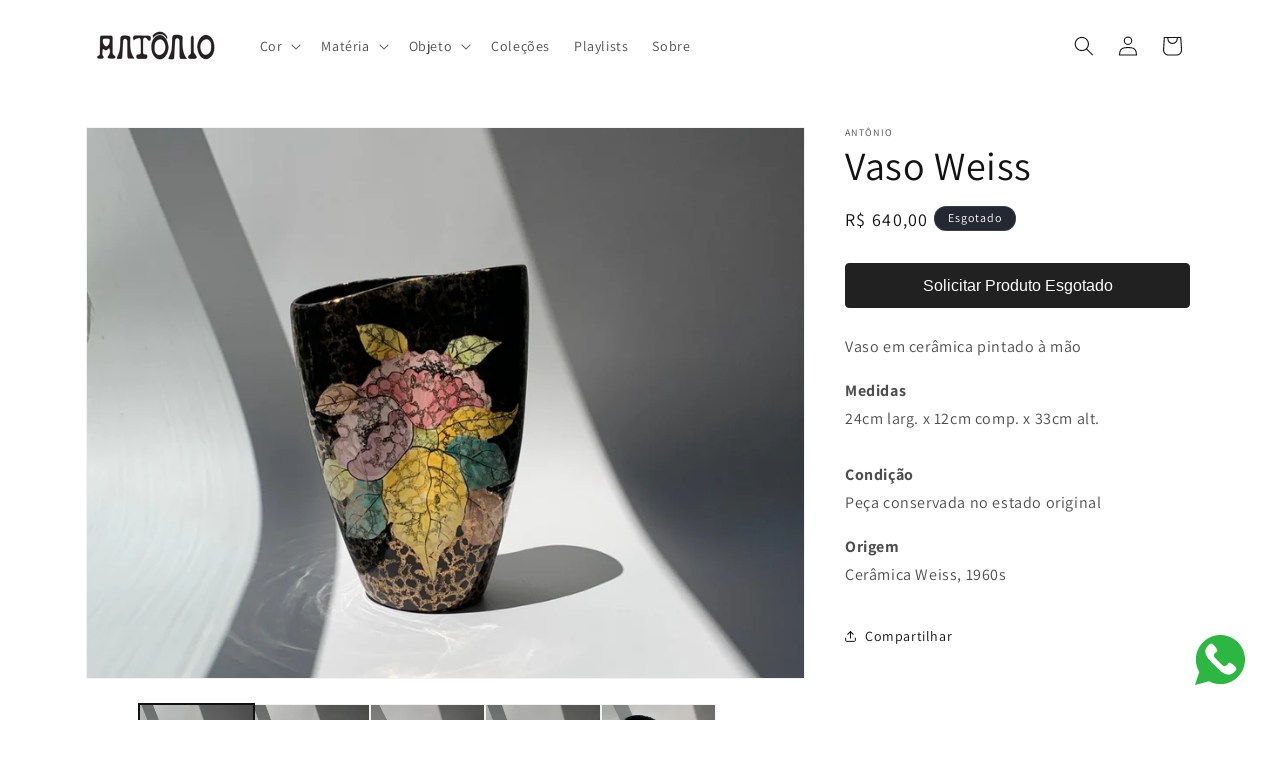

--- FILE ---
content_type: text/html; charset=utf-8
request_url: https://www.antoniooo.com/products/vaso-weiss
body_size: 38110
content:
<!doctype html>
<html class="js" lang="pt-BR">
  <head>
    <meta charset="utf-8">
    <meta http-equiv="X-UA-Compatible" content="IE=edge">
    <meta name="viewport" content="width=device-width,initial-scale=1">
    <meta name="theme-color" content="">
    <link rel="canonical" href="https://www.antoniooo.com/products/vaso-weiss"><link rel="icon" type="image/png" href="//www.antoniooo.com/cdn/shop/files/Antoniooo_G.png?crop=center&height=32&v=1700248804&width=32"><link rel="preconnect" href="https://fonts.shopifycdn.com" crossorigin><title>
      Vaso Weiss
 &ndash; Antônio</title>

    
      <meta name="description" content="Vaso em cerâmica pintado à mão Medidas24cm larg. x 12cm comp. x 33cm alt.CondiçãoPeça conservada no estado original OrigemCerâmica Weiss, 1960s">
    

    

<meta property="og:site_name" content="Antônio">
<meta property="og:url" content="https://www.antoniooo.com/products/vaso-weiss">
<meta property="og:title" content="Vaso Weiss">
<meta property="og:type" content="product">
<meta property="og:description" content="Vaso em cerâmica pintado à mão Medidas24cm larg. x 12cm comp. x 33cm alt.CondiçãoPeça conservada no estado original OrigemCerâmica Weiss, 1960s"><meta property="og:image" content="http://www.antoniooo.com/cdn/shop/files/IMG_4599.jpg?v=1700425775">
  <meta property="og:image:secure_url" content="https://www.antoniooo.com/cdn/shop/files/IMG_4599.jpg?v=1700425775">
  <meta property="og:image:width" content="2449">
  <meta property="og:image:height" content="2449"><meta property="og:price:amount" content="640,00">
  <meta property="og:price:currency" content="BRL"><meta name="twitter:card" content="summary_large_image">
<meta name="twitter:title" content="Vaso Weiss">
<meta name="twitter:description" content="Vaso em cerâmica pintado à mão Medidas24cm larg. x 12cm comp. x 33cm alt.CondiçãoPeça conservada no estado original OrigemCerâmica Weiss, 1960s">


    <script src="//www.antoniooo.com/cdn/shop/t/6/assets/constants.js?v=132983761750457495441747770569" defer="defer"></script>
    <script src="//www.antoniooo.com/cdn/shop/t/6/assets/pubsub.js?v=25310214064522200911747770571" defer="defer"></script>
    <script src="//www.antoniooo.com/cdn/shop/t/6/assets/global.js?v=184345515105158409801747770569" defer="defer"></script>
    <script src="//www.antoniooo.com/cdn/shop/t/6/assets/details-disclosure.js?v=13653116266235556501747770569" defer="defer"></script>
    <script src="//www.antoniooo.com/cdn/shop/t/6/assets/details-modal.js?v=25581673532751508451747770569" defer="defer"></script>
    <script src="//www.antoniooo.com/cdn/shop/t/6/assets/search-form.js?v=133129549252120666541747770571" defer="defer"></script><script src="//www.antoniooo.com/cdn/shop/t/6/assets/animations.js?v=88693664871331136111747770568" defer="defer"></script><script>window.performance && window.performance.mark && window.performance.mark('shopify.content_for_header.start');</script><meta name="facebook-domain-verification" content="ioktg7lkxuo338ezw6aknskip8cx4s">
<meta id="shopify-digital-wallet" name="shopify-digital-wallet" content="/72558412083/digital_wallets/dialog">
<link rel="alternate" type="application/json+oembed" href="https://www.antoniooo.com/products/vaso-weiss.oembed">
<script async="async" src="/checkouts/internal/preloads.js?locale=pt-BR"></script>
<script id="shopify-features" type="application/json">{"accessToken":"e479c719f8768b926c47b78ab496eaff","betas":["rich-media-storefront-analytics"],"domain":"www.antoniooo.com","predictiveSearch":true,"shopId":72558412083,"locale":"pt-br"}</script>
<script>var Shopify = Shopify || {};
Shopify.shop = "antonio-objetos.myshopify.com";
Shopify.locale = "pt-BR";
Shopify.currency = {"active":"BRL","rate":"1.0"};
Shopify.country = "BR";
Shopify.theme = {"name":"Antonio 2026","id":178600444211,"schema_name":"Dawn","schema_version":"15.3.0","theme_store_id":887,"role":"main"};
Shopify.theme.handle = "null";
Shopify.theme.style = {"id":null,"handle":null};
Shopify.cdnHost = "www.antoniooo.com/cdn";
Shopify.routes = Shopify.routes || {};
Shopify.routes.root = "/";</script>
<script type="module">!function(o){(o.Shopify=o.Shopify||{}).modules=!0}(window);</script>
<script>!function(o){function n(){var o=[];function n(){o.push(Array.prototype.slice.apply(arguments))}return n.q=o,n}var t=o.Shopify=o.Shopify||{};t.loadFeatures=n(),t.autoloadFeatures=n()}(window);</script>
<script id="shop-js-analytics" type="application/json">{"pageType":"product"}</script>
<script defer="defer" async type="module" src="//www.antoniooo.com/cdn/shopifycloud/shop-js/modules/v2/client.init-shop-cart-sync_aeM1kmbT.pt-BR.esm.js"></script>
<script defer="defer" async type="module" src="//www.antoniooo.com/cdn/shopifycloud/shop-js/modules/v2/chunk.common_DsWM4u2e.esm.js"></script>
<script defer="defer" async type="module" src="//www.antoniooo.com/cdn/shopifycloud/shop-js/modules/v2/chunk.modal_DviinXJ6.esm.js"></script>
<script type="module">
  await import("//www.antoniooo.com/cdn/shopifycloud/shop-js/modules/v2/client.init-shop-cart-sync_aeM1kmbT.pt-BR.esm.js");
await import("//www.antoniooo.com/cdn/shopifycloud/shop-js/modules/v2/chunk.common_DsWM4u2e.esm.js");
await import("//www.antoniooo.com/cdn/shopifycloud/shop-js/modules/v2/chunk.modal_DviinXJ6.esm.js");

  window.Shopify.SignInWithShop?.initShopCartSync?.({"fedCMEnabled":true,"windoidEnabled":true});

</script>
<script id="__st">var __st={"a":72558412083,"offset":-10800,"reqid":"c2d042b0-a8a7-4d74-975c-0d77607a54db-1769816020","pageurl":"www.antoniooo.com\/products\/vaso-weiss","u":"26bdbe68a5b1","p":"product","rtyp":"product","rid":8704193462579};</script>
<script>window.ShopifyPaypalV4VisibilityTracking = true;</script>
<script id="captcha-bootstrap">!function(){'use strict';const t='contact',e='account',n='new_comment',o=[[t,t],['blogs',n],['comments',n],[t,'customer']],c=[[e,'customer_login'],[e,'guest_login'],[e,'recover_customer_password'],[e,'create_customer']],r=t=>t.map((([t,e])=>`form[action*='/${t}']:not([data-nocaptcha='true']) input[name='form_type'][value='${e}']`)).join(','),a=t=>()=>t?[...document.querySelectorAll(t)].map((t=>t.form)):[];function s(){const t=[...o],e=r(t);return a(e)}const i='password',u='form_key',d=['recaptcha-v3-token','g-recaptcha-response','h-captcha-response',i],f=()=>{try{return window.sessionStorage}catch{return}},m='__shopify_v',_=t=>t.elements[u];function p(t,e,n=!1){try{const o=window.sessionStorage,c=JSON.parse(o.getItem(e)),{data:r}=function(t){const{data:e,action:n}=t;return t[m]||n?{data:e,action:n}:{data:t,action:n}}(c);for(const[e,n]of Object.entries(r))t.elements[e]&&(t.elements[e].value=n);n&&o.removeItem(e)}catch(o){console.error('form repopulation failed',{error:o})}}const l='form_type',E='cptcha';function T(t){t.dataset[E]=!0}const w=window,h=w.document,L='Shopify',v='ce_forms',y='captcha';let A=!1;((t,e)=>{const n=(g='f06e6c50-85a8-45c8-87d0-21a2b65856fe',I='https://cdn.shopify.com/shopifycloud/storefront-forms-hcaptcha/ce_storefront_forms_captcha_hcaptcha.v1.5.2.iife.js',D={infoText:'Protegido por hCaptcha',privacyText:'Privacidade',termsText:'Termos'},(t,e,n)=>{const o=w[L][v],c=o.bindForm;if(c)return c(t,g,e,D).then(n);var r;o.q.push([[t,g,e,D],n]),r=I,A||(h.body.append(Object.assign(h.createElement('script'),{id:'captcha-provider',async:!0,src:r})),A=!0)});var g,I,D;w[L]=w[L]||{},w[L][v]=w[L][v]||{},w[L][v].q=[],w[L][y]=w[L][y]||{},w[L][y].protect=function(t,e){n(t,void 0,e),T(t)},Object.freeze(w[L][y]),function(t,e,n,w,h,L){const[v,y,A,g]=function(t,e,n){const i=e?o:[],u=t?c:[],d=[...i,...u],f=r(d),m=r(i),_=r(d.filter((([t,e])=>n.includes(e))));return[a(f),a(m),a(_),s()]}(w,h,L),I=t=>{const e=t.target;return e instanceof HTMLFormElement?e:e&&e.form},D=t=>v().includes(t);t.addEventListener('submit',(t=>{const e=I(t);if(!e)return;const n=D(e)&&!e.dataset.hcaptchaBound&&!e.dataset.recaptchaBound,o=_(e),c=g().includes(e)&&(!o||!o.value);(n||c)&&t.preventDefault(),c&&!n&&(function(t){try{if(!f())return;!function(t){const e=f();if(!e)return;const n=_(t);if(!n)return;const o=n.value;o&&e.removeItem(o)}(t);const e=Array.from(Array(32),(()=>Math.random().toString(36)[2])).join('');!function(t,e){_(t)||t.append(Object.assign(document.createElement('input'),{type:'hidden',name:u})),t.elements[u].value=e}(t,e),function(t,e){const n=f();if(!n)return;const o=[...t.querySelectorAll(`input[type='${i}']`)].map((({name:t})=>t)),c=[...d,...o],r={};for(const[a,s]of new FormData(t).entries())c.includes(a)||(r[a]=s);n.setItem(e,JSON.stringify({[m]:1,action:t.action,data:r}))}(t,e)}catch(e){console.error('failed to persist form',e)}}(e),e.submit())}));const S=(t,e)=>{t&&!t.dataset[E]&&(n(t,e.some((e=>e===t))),T(t))};for(const o of['focusin','change'])t.addEventListener(o,(t=>{const e=I(t);D(e)&&S(e,y())}));const B=e.get('form_key'),M=e.get(l),P=B&&M;t.addEventListener('DOMContentLoaded',(()=>{const t=y();if(P)for(const e of t)e.elements[l].value===M&&p(e,B);[...new Set([...A(),...v().filter((t=>'true'===t.dataset.shopifyCaptcha))])].forEach((e=>S(e,t)))}))}(h,new URLSearchParams(w.location.search),n,t,e,['guest_login'])})(!0,!0)}();</script>
<script integrity="sha256-4kQ18oKyAcykRKYeNunJcIwy7WH5gtpwJnB7kiuLZ1E=" data-source-attribution="shopify.loadfeatures" defer="defer" src="//www.antoniooo.com/cdn/shopifycloud/storefront/assets/storefront/load_feature-a0a9edcb.js" crossorigin="anonymous"></script>
<script data-source-attribution="shopify.dynamic_checkout.dynamic.init">var Shopify=Shopify||{};Shopify.PaymentButton=Shopify.PaymentButton||{isStorefrontPortableWallets:!0,init:function(){window.Shopify.PaymentButton.init=function(){};var t=document.createElement("script");t.src="https://www.antoniooo.com/cdn/shopifycloud/portable-wallets/latest/portable-wallets.pt-br.js",t.type="module",document.head.appendChild(t)}};
</script>
<script data-source-attribution="shopify.dynamic_checkout.buyer_consent">
  function portableWalletsHideBuyerConsent(e){var t=document.getElementById("shopify-buyer-consent"),n=document.getElementById("shopify-subscription-policy-button");t&&n&&(t.classList.add("hidden"),t.setAttribute("aria-hidden","true"),n.removeEventListener("click",e))}function portableWalletsShowBuyerConsent(e){var t=document.getElementById("shopify-buyer-consent"),n=document.getElementById("shopify-subscription-policy-button");t&&n&&(t.classList.remove("hidden"),t.removeAttribute("aria-hidden"),n.addEventListener("click",e))}window.Shopify?.PaymentButton&&(window.Shopify.PaymentButton.hideBuyerConsent=portableWalletsHideBuyerConsent,window.Shopify.PaymentButton.showBuyerConsent=portableWalletsShowBuyerConsent);
</script>
<script>
  function portableWalletsCleanup(e){e&&e.src&&console.error("Failed to load portable wallets script "+e.src);var t=document.querySelectorAll("shopify-accelerated-checkout .shopify-payment-button__skeleton, shopify-accelerated-checkout-cart .wallet-cart-button__skeleton"),e=document.getElementById("shopify-buyer-consent");for(let e=0;e<t.length;e++)t[e].remove();e&&e.remove()}function portableWalletsNotLoadedAsModule(e){e instanceof ErrorEvent&&"string"==typeof e.message&&e.message.includes("import.meta")&&"string"==typeof e.filename&&e.filename.includes("portable-wallets")&&(window.removeEventListener("error",portableWalletsNotLoadedAsModule),window.Shopify.PaymentButton.failedToLoad=e,"loading"===document.readyState?document.addEventListener("DOMContentLoaded",window.Shopify.PaymentButton.init):window.Shopify.PaymentButton.init())}window.addEventListener("error",portableWalletsNotLoadedAsModule);
</script>

<script type="module" src="https://www.antoniooo.com/cdn/shopifycloud/portable-wallets/latest/portable-wallets.pt-br.js" onError="portableWalletsCleanup(this)" crossorigin="anonymous"></script>
<script nomodule>
  document.addEventListener("DOMContentLoaded", portableWalletsCleanup);
</script>

<link id="shopify-accelerated-checkout-styles" rel="stylesheet" media="screen" href="https://www.antoniooo.com/cdn/shopifycloud/portable-wallets/latest/accelerated-checkout-backwards-compat.css" crossorigin="anonymous">
<style id="shopify-accelerated-checkout-cart">
        #shopify-buyer-consent {
  margin-top: 1em;
  display: inline-block;
  width: 100%;
}

#shopify-buyer-consent.hidden {
  display: none;
}

#shopify-subscription-policy-button {
  background: none;
  border: none;
  padding: 0;
  text-decoration: underline;
  font-size: inherit;
  cursor: pointer;
}

#shopify-subscription-policy-button::before {
  box-shadow: none;
}

      </style>
<script id="sections-script" data-sections="header" defer="defer" src="//www.antoniooo.com/cdn/shop/t/6/compiled_assets/scripts.js?v=9588"></script>
<script>window.performance && window.performance.mark && window.performance.mark('shopify.content_for_header.end');</script>


    <style data-shopify>
      @font-face {
  font-family: Assistant;
  font-weight: 400;
  font-style: normal;
  font-display: swap;
  src: url("//www.antoniooo.com/cdn/fonts/assistant/assistant_n4.9120912a469cad1cc292572851508ca49d12e768.woff2") format("woff2"),
       url("//www.antoniooo.com/cdn/fonts/assistant/assistant_n4.6e9875ce64e0fefcd3f4446b7ec9036b3ddd2985.woff") format("woff");
}

      @font-face {
  font-family: Assistant;
  font-weight: 700;
  font-style: normal;
  font-display: swap;
  src: url("//www.antoniooo.com/cdn/fonts/assistant/assistant_n7.bf44452348ec8b8efa3aa3068825305886b1c83c.woff2") format("woff2"),
       url("//www.antoniooo.com/cdn/fonts/assistant/assistant_n7.0c887fee83f6b3bda822f1150b912c72da0f7b64.woff") format("woff");
}

      
      
      @font-face {
  font-family: Assistant;
  font-weight: 400;
  font-style: normal;
  font-display: swap;
  src: url("//www.antoniooo.com/cdn/fonts/assistant/assistant_n4.9120912a469cad1cc292572851508ca49d12e768.woff2") format("woff2"),
       url("//www.antoniooo.com/cdn/fonts/assistant/assistant_n4.6e9875ce64e0fefcd3f4446b7ec9036b3ddd2985.woff") format("woff");
}


      
        :root,
        .color-scheme-1 {
          --color-background: 255,255,255;
        
          --gradient-background: #ffffff;
        

        

        --color-foreground: 18,18,18;
        --color-background-contrast: 191,191,191;
        --color-shadow: 18,18,18;
        --color-button: 18,18,18;
        --color-button-text: 255,255,255;
        --color-secondary-button: 255,255,255;
        --color-secondary-button-text: 18,18,18;
        --color-link: 18,18,18;
        --color-badge-foreground: 18,18,18;
        --color-badge-background: 255,255,255;
        --color-badge-border: 18,18,18;
        --payment-terms-background-color: rgb(255 255 255);
      }
      
        
        .color-scheme-2 {
          --color-background: 243,243,243;
        
          --gradient-background: #f3f3f3;
        

        

        --color-foreground: 18,18,18;
        --color-background-contrast: 179,179,179;
        --color-shadow: 18,18,18;
        --color-button: 18,18,18;
        --color-button-text: 243,243,243;
        --color-secondary-button: 243,243,243;
        --color-secondary-button-text: 18,18,18;
        --color-link: 18,18,18;
        --color-badge-foreground: 18,18,18;
        --color-badge-background: 243,243,243;
        --color-badge-border: 18,18,18;
        --payment-terms-background-color: rgb(243 243 243);
      }
      
        
        .color-scheme-3 {
          --color-background: 36,40,51;
        
          --gradient-background: #242833;
        

        

        --color-foreground: 255,255,255;
        --color-background-contrast: 47,52,66;
        --color-shadow: 18,18,18;
        --color-button: 255,255,255;
        --color-button-text: 0,0,0;
        --color-secondary-button: 36,40,51;
        --color-secondary-button-text: 255,255,255;
        --color-link: 255,255,255;
        --color-badge-foreground: 255,255,255;
        --color-badge-background: 36,40,51;
        --color-badge-border: 255,255,255;
        --payment-terms-background-color: rgb(36 40 51);
      }
      
        
        .color-scheme-4 {
          --color-background: 18,18,18;
        
          --gradient-background: #121212;
        

        

        --color-foreground: 255,255,255;
        --color-background-contrast: 146,146,146;
        --color-shadow: 18,18,18;
        --color-button: 255,255,255;
        --color-button-text: 18,18,18;
        --color-secondary-button: 18,18,18;
        --color-secondary-button-text: 255,255,255;
        --color-link: 255,255,255;
        --color-badge-foreground: 255,255,255;
        --color-badge-background: 18,18,18;
        --color-badge-border: 255,255,255;
        --payment-terms-background-color: rgb(18 18 18);
      }
      
        
        .color-scheme-5 {
          --color-background: 51,79,180;
        
          --gradient-background: #334fb4;
        

        

        --color-foreground: 255,255,255;
        --color-background-contrast: 23,35,81;
        --color-shadow: 18,18,18;
        --color-button: 255,255,255;
        --color-button-text: 51,79,180;
        --color-secondary-button: 51,79,180;
        --color-secondary-button-text: 255,255,255;
        --color-link: 255,255,255;
        --color-badge-foreground: 255,255,255;
        --color-badge-background: 51,79,180;
        --color-badge-border: 255,255,255;
        --payment-terms-background-color: rgb(51 79 180);
      }
      

      body, .color-scheme-1, .color-scheme-2, .color-scheme-3, .color-scheme-4, .color-scheme-5 {
        color: rgba(var(--color-foreground), 0.75);
        background-color: rgb(var(--color-background));
      }

      :root {
        --font-body-family: Assistant, sans-serif;
        --font-body-style: normal;
        --font-body-weight: 400;
        --font-body-weight-bold: 700;

        --font-heading-family: Assistant, sans-serif;
        --font-heading-style: normal;
        --font-heading-weight: 400;

        --font-body-scale: 1.0;
        --font-heading-scale: 1.0;

        --media-padding: px;
        --media-border-opacity: 0.05;
        --media-border-width: 1px;
        --media-radius: 0px;
        --media-shadow-opacity: 0.0;
        --media-shadow-horizontal-offset: 0px;
        --media-shadow-vertical-offset: 4px;
        --media-shadow-blur-radius: 5px;
        --media-shadow-visible: 0;

        --page-width: 120rem;
        --page-width-margin: 0rem;

        --product-card-image-padding: 0.0rem;
        --product-card-corner-radius: 0.0rem;
        --product-card-text-alignment: left;
        --product-card-border-width: 0.0rem;
        --product-card-border-opacity: 0.1;
        --product-card-shadow-opacity: 0.0;
        --product-card-shadow-visible: 0;
        --product-card-shadow-horizontal-offset: 0.0rem;
        --product-card-shadow-vertical-offset: 0.4rem;
        --product-card-shadow-blur-radius: 0.5rem;

        --collection-card-image-padding: 0.0rem;
        --collection-card-corner-radius: 0.0rem;
        --collection-card-text-alignment: left;
        --collection-card-border-width: 0.0rem;
        --collection-card-border-opacity: 0.1;
        --collection-card-shadow-opacity: 0.0;
        --collection-card-shadow-visible: 0;
        --collection-card-shadow-horizontal-offset: 0.0rem;
        --collection-card-shadow-vertical-offset: 0.4rem;
        --collection-card-shadow-blur-radius: 0.5rem;

        --blog-card-image-padding: 0.0rem;
        --blog-card-corner-radius: 0.0rem;
        --blog-card-text-alignment: left;
        --blog-card-border-width: 0.0rem;
        --blog-card-border-opacity: 0.1;
        --blog-card-shadow-opacity: 0.0;
        --blog-card-shadow-visible: 0;
        --blog-card-shadow-horizontal-offset: 0.0rem;
        --blog-card-shadow-vertical-offset: 0.4rem;
        --blog-card-shadow-blur-radius: 0.5rem;

        --badge-corner-radius: 4.0rem;

        --popup-border-width: 1px;
        --popup-border-opacity: 0.1;
        --popup-corner-radius: 0px;
        --popup-shadow-opacity: 0.0;
        --popup-shadow-horizontal-offset: 0px;
        --popup-shadow-vertical-offset: 4px;
        --popup-shadow-blur-radius: 5px;

        --drawer-border-width: 1px;
        --drawer-border-opacity: 0.1;
        --drawer-shadow-opacity: 0.0;
        --drawer-shadow-horizontal-offset: 0px;
        --drawer-shadow-vertical-offset: 4px;
        --drawer-shadow-blur-radius: 5px;

        --spacing-sections-desktop: 0px;
        --spacing-sections-mobile: 0px;

        --grid-desktop-vertical-spacing: 8px;
        --grid-desktop-horizontal-spacing: 8px;
        --grid-mobile-vertical-spacing: 4px;
        --grid-mobile-horizontal-spacing: 4px;

        --text-boxes-border-opacity: 0.1;
        --text-boxes-border-width: 0px;
        --text-boxes-radius: 0px;
        --text-boxes-shadow-opacity: 0.0;
        --text-boxes-shadow-visible: 0;
        --text-boxes-shadow-horizontal-offset: 0px;
        --text-boxes-shadow-vertical-offset: 4px;
        --text-boxes-shadow-blur-radius: 5px;

        --buttons-radius: 0px;
        --buttons-radius-outset: 0px;
        --buttons-border-width: 1px;
        --buttons-border-opacity: 1.0;
        --buttons-shadow-opacity: 0.0;
        --buttons-shadow-visible: 0;
        --buttons-shadow-horizontal-offset: 0px;
        --buttons-shadow-vertical-offset: 4px;
        --buttons-shadow-blur-radius: 5px;
        --buttons-border-offset: 0px;

        --inputs-radius: 0px;
        --inputs-border-width: 1px;
        --inputs-border-opacity: 0.55;
        --inputs-shadow-opacity: 0.0;
        --inputs-shadow-horizontal-offset: 0px;
        --inputs-margin-offset: 0px;
        --inputs-shadow-vertical-offset: 4px;
        --inputs-shadow-blur-radius: 5px;
        --inputs-radius-outset: 0px;

        --variant-pills-radius: 40px;
        --variant-pills-border-width: 1px;
        --variant-pills-border-opacity: 0.55;
        --variant-pills-shadow-opacity: 0.0;
        --variant-pills-shadow-horizontal-offset: 0px;
        --variant-pills-shadow-vertical-offset: 4px;
        --variant-pills-shadow-blur-radius: 5px;
      }

      *,
      *::before,
      *::after {
        box-sizing: inherit;
      }

      html {
        box-sizing: border-box;
        font-size: calc(var(--font-body-scale) * 62.5%);
        height: 100%;
      }

      body {
        display: grid;
        grid-template-rows: auto auto 1fr auto;
        grid-template-columns: 100%;
        min-height: 100%;
        margin: 0;
        font-size: 1.5rem;
        letter-spacing: 0.06rem;
        line-height: calc(1 + 0.8 / var(--font-body-scale));
        font-family: var(--font-body-family);
        font-style: var(--font-body-style);
        font-weight: var(--font-body-weight);
      }

      @media screen and (min-width: 750px) {
        body {
          font-size: 1.6rem;
        }
      }
    </style>

    <link href="//www.antoniooo.com/cdn/shop/t/6/assets/base.css?v=159841507637079171801747770568" rel="stylesheet" type="text/css" media="all" />
    <link rel="stylesheet" href="//www.antoniooo.com/cdn/shop/t/6/assets/component-cart-items.css?v=123238115697927560811747770569" media="print" onload="this.media='all'">
      <link rel="preload" as="font" href="//www.antoniooo.com/cdn/fonts/assistant/assistant_n4.9120912a469cad1cc292572851508ca49d12e768.woff2" type="font/woff2" crossorigin>
      

      <link rel="preload" as="font" href="//www.antoniooo.com/cdn/fonts/assistant/assistant_n4.9120912a469cad1cc292572851508ca49d12e768.woff2" type="font/woff2" crossorigin>
      
<link
        rel="stylesheet"
        href="//www.antoniooo.com/cdn/shop/t/6/assets/component-predictive-search.css?v=118923337488134913561747770569"
        media="print"
        onload="this.media='all'"
      ><script>
      if (Shopify.designMode) {
        document.documentElement.classList.add('shopify-design-mode');
      }
    </script>
  <!-- BEGIN app block: shopify://apps/musbu-wa-chat/blocks/app-embed/267d7a73-494b-4925-ba55-49fe70b0f09e -->

<div id="cx_whatsapp_init"></div>


<script>
console.log("--------------CX - WhatsApp Chat---------------");
window.cxMusbuMetaData = {"id":21548,"shop_id":"antonio-objetos.myshopify.com","button_color":"#000000","button_position":null,"button_size":60,"mobile_view":1,"where_to_show":"all","background_color":"#ffbb00s","button_shape":"circle","isBackground":false,"icon_uid":1,"whatsapp_number":null,"whatsapp_text":null,"pro_icon":"0","sendProductUrl":0,"review_enabled":"1","status":1,"channels":[{"type":"whatsapp","number":"+5511961383671","message":"Oi! Vim pelo site e tenho interesse em uma peça da Antônio. Meu nome é","icon_uid":1,"displayOnDesktop":true,"displayOnMobile":true}],"styling":{"buttonLayout":"1","singleAccountLayout":"0","multipleAccountLayout":"1","desktopPosition":null,"customDesktopSpacing":false,"desktopSpacing1":"10","desktopSpacing2":"10","mobilePosition":"right","customMobileSpacing":false,"mobileSpacing1":"10","mobileSpacing2":"10","buttonBackgroundColor":"#10c379","popupBackgroundColor":"#10c379","hoverText":null,"popupTitle":null,"popupSubtitle":null,"buttonHeading":null,"buttonSubHeading":null,"pageLinks":[{"page":null}],"isPreset":["3"],"presetId":"29","isRounded":false,"isCustomIcon":["1"],"selectedCustomIcon":"svg1","defaultChatMessage":null,"chatInputPlaceholder":null,"chatButtonName":null,"isPulse":true,"isNotificationNumber":false,"notificationNumber":"1","customCss":null},"settings":null,"created_at":"2024-10-28T19:23:03.000000Z","updated_at":"2024-10-28T19:27:00.000000Z"};

// Check if FontAwesome object exists
if (typeof FontAwesome == "undefined") {
    // FontAwesome is not loaded, add the CDN link
    var link = document.createElement("link");
    link.rel = "stylesheet";
    link.href = "https://cdnjs.cloudflare.com/ajax/libs/font-awesome/5.15.3/css/fontawesome.min.css";
    link.integrity = "sha512-OdEXQYCOldjqUEsuMKsZRj93Ht23QRlhIb8E/X0sbwZhme8eUw6g8q7AdxGJKakcBbv7+/PX0Gc2btf7Ru8cZA==";
    link.crossOrigin = "anonymous";
    link.referrerPolicy = "no-referrer";
    document.head.appendChild(link);
}
</script>


<!-- END app block --><!-- BEGIN app block: shopify://apps/foxkit-sales-boost/blocks/foxkit-theme-helper/13f41957-6b79-47c1-99a2-e52431f06fff -->
<style data-shopify>
  
  :root {
  	--foxkit-border-radius-btn: 4px;
  	--foxkit-height-btn: 45px;
  	--foxkit-btn-primary-bg: #212121;
  	--foxkit-btn-primary-text: #FFFFFF;
  	--foxkit-btn-primary-hover-bg: #000000;
  	--foxkit-btn-primary-hover-text: #FFFFFF;
  	--foxkit-btn-secondary-bg: #FFFFFF;
  	--foxkit-btn-secondary-text: #000000;
  	--foxkit-btn-secondary-hover-bg: #000000;
  	--foxkit-btn-secondary-hover-text: #FFFFFF;
  	--foxkit-text-color: #666666;
  	--foxkit-heading-text-color: #000000;
  	--foxkit-prices-color: #000000;
  	--foxkit-badge-color: #DA3F3F;
  	--foxkit-border-color: #ebebeb;
  }
  
  .foxkit-critical-hidden {
  	display: none !important;
  }
</style>
<script>
   var ShopifyRootUrl = "\/";
   var _useRootBaseUrl = null
   window.FoxKitThemeHelperEnabled = true;
   window.FoxKitPlugins = window.FoxKitPlugins || {}
   window.FoxKitStrings = window.FoxKitStrings || {}
   window.FoxKitAssets = window.FoxKitAssets || {}
   window.FoxKitModules = window.FoxKitModules || {}
   window.FoxKitSettings = {
     discountPrefix: "FX",
     showWaterMark: true,
     multipleLanguages: false,
     primaryLocale: true,
     combineWithProductDiscounts: false,
     enableAjaxAtc: true,
     discountApplyBy: "shopify_functions",
     foxKitBaseUrl: "foxkit.app",
     shopDomain: "https:\/\/www.antoniooo.com",
     baseUrl: _useRootBaseUrl ? "/" : ShopifyRootUrl.endsWith('/') ? ShopifyRootUrl : ShopifyRootUrl + '/',
     currencyCode: "BRL",
     moneyFormat: !!window.MinimogTheme ? window.MinimogSettings.money_format : "R$ {{amount_with_comma_separator}}",
     moneyWithCurrencyFormat: "R$ {{amount_with_comma_separator}} BRL",
     template: "product",
     templateName: "product",
     optimizePerformance: false,product: Object.assign({"id":8704193462579,"title":"Vaso Weiss","handle":"vaso-weiss","description":"\u003cp\u003eVaso em cerâmica pintado à mão\u003c\/p\u003e\n\u003cp\u003e\u003cstrong data-mce-fragment=\"1\"\u003eMedidas\u003c\/strong\u003e\u003cbr data-mce-fragment=\"1\"\u003e\u003cspan data-mce-fragment=\"1\"\u003e24cm larg. x 12cm comp. x 33cm alt.\u003c\/span\u003e\u003cbr data-mce-fragment=\"1\"\u003e\u003cbr data-mce-fragment=\"1\"\u003e\u003cstrong data-mce-fragment=\"1\"\u003eCondição\u003c\/strong\u003e\u003cbr data-mce-fragment=\"1\"\u003e\u003cspan data-mce-fragment=\"1\"\u003ePeça conservada no estado original\u003c\/span\u003e\u003c\/p\u003e\n\u003cp data-mce-fragment=\"1\"\u003e\u003cstrong data-mce-fragment=\"1\"\u003eOrigem\u003c\/strong\u003e\u003cbr data-mce-fragment=\"1\"\u003e\u003cmeta charset=\"utf-8\"\u003e\u003cspan data-mce-fragment=\"1\"\u003eCerâmica Weiss, 1960s\u003c\/span\u003e\u003cbr\u003e\u003c\/p\u003e","published_at":"2023-09-30T12:40:59-03:00","created_at":"2023-09-27T22:19:32-03:00","vendor":"Antônio","type":"vaso","tags":["Cerâmica","Muitas Cores","Vasos \u0026 Floreiras"],"price":64000,"price_min":64000,"price_max":64000,"available":false,"price_varies":false,"compare_at_price":null,"compare_at_price_min":0,"compare_at_price_max":0,"compare_at_price_varies":false,"variants":[{"id":47038870618419,"title":"Default Title","option1":"Default Title","option2":null,"option3":null,"sku":"","requires_shipping":true,"taxable":true,"featured_image":null,"available":false,"name":"Vaso Weiss","public_title":null,"options":["Default Title"],"price":64000,"weight":3000,"compare_at_price":null,"inventory_management":"shopify","barcode":"","requires_selling_plan":false,"selling_plan_allocations":[]}],"images":["\/\/www.antoniooo.com\/cdn\/shop\/files\/IMG_4599.jpg?v=1700425775","\/\/www.antoniooo.com\/cdn\/shop\/files\/IMG_4622.jpg?v=1700425786","\/\/www.antoniooo.com\/cdn\/shop\/files\/IMG_4627.jpg?v=1700425798","\/\/www.antoniooo.com\/cdn\/shop\/files\/IMG_4612.jpg?v=1700425869","\/\/www.antoniooo.com\/cdn\/shop\/files\/IMG_4639.jpg?v=1700425879"],"featured_image":"\/\/www.antoniooo.com\/cdn\/shop\/files\/IMG_4599.jpg?v=1700425775","options":["Title"],"media":[{"alt":null,"id":35031077257523,"position":1,"preview_image":{"aspect_ratio":1.0,"height":2449,"width":2449,"src":"\/\/www.antoniooo.com\/cdn\/shop\/files\/IMG_4599.jpg?v=1700425775"},"aspect_ratio":1.0,"height":2449,"media_type":"image","src":"\/\/www.antoniooo.com\/cdn\/shop\/files\/IMG_4599.jpg?v=1700425775","width":2449},{"alt":null,"id":35031077290291,"position":2,"preview_image":{"aspect_ratio":1.0,"height":2947,"width":2947,"src":"\/\/www.antoniooo.com\/cdn\/shop\/files\/IMG_4622.jpg?v=1700425786"},"aspect_ratio":1.0,"height":2947,"media_type":"image","src":"\/\/www.antoniooo.com\/cdn\/shop\/files\/IMG_4622.jpg?v=1700425786","width":2947},{"alt":null,"id":35031077323059,"position":3,"preview_image":{"aspect_ratio":1.0,"height":2947,"width":2947,"src":"\/\/www.antoniooo.com\/cdn\/shop\/files\/IMG_4627.jpg?v=1700425798"},"aspect_ratio":1.0,"height":2947,"media_type":"image","src":"\/\/www.antoniooo.com\/cdn\/shop\/files\/IMG_4627.jpg?v=1700425798","width":2947},{"alt":null,"id":35031077355827,"position":4,"preview_image":{"aspect_ratio":1.0,"height":2164,"width":2164,"src":"\/\/www.antoniooo.com\/cdn\/shop\/files\/IMG_4612.jpg?v=1700425869"},"aspect_ratio":1.0,"height":2164,"media_type":"image","src":"\/\/www.antoniooo.com\/cdn\/shop\/files\/IMG_4612.jpg?v=1700425869","width":2164},{"alt":null,"id":35031077388595,"position":5,"preview_image":{"aspect_ratio":1.0,"height":2826,"width":2826,"src":"\/\/www.antoniooo.com\/cdn\/shop\/files\/IMG_4639.jpg?v=1700425879"},"aspect_ratio":1.0,"height":2826,"media_type":"image","src":"\/\/www.antoniooo.com\/cdn\/shop\/files\/IMG_4639.jpg?v=1700425879","width":2826}],"requires_selling_plan":false,"selling_plan_groups":[],"content":"\u003cp\u003eVaso em cerâmica pintado à mão\u003c\/p\u003e\n\u003cp\u003e\u003cstrong data-mce-fragment=\"1\"\u003eMedidas\u003c\/strong\u003e\u003cbr data-mce-fragment=\"1\"\u003e\u003cspan data-mce-fragment=\"1\"\u003e24cm larg. x 12cm comp. x 33cm alt.\u003c\/span\u003e\u003cbr data-mce-fragment=\"1\"\u003e\u003cbr data-mce-fragment=\"1\"\u003e\u003cstrong data-mce-fragment=\"1\"\u003eCondição\u003c\/strong\u003e\u003cbr data-mce-fragment=\"1\"\u003e\u003cspan data-mce-fragment=\"1\"\u003ePeça conservada no estado original\u003c\/span\u003e\u003c\/p\u003e\n\u003cp data-mce-fragment=\"1\"\u003e\u003cstrong data-mce-fragment=\"1\"\u003eOrigem\u003c\/strong\u003e\u003cbr data-mce-fragment=\"1\"\u003e\u003cmeta charset=\"utf-8\"\u003e\u003cspan data-mce-fragment=\"1\"\u003eCerâmica Weiss, 1960s\u003c\/span\u003e\u003cbr\u003e\u003c\/p\u003e"}, {
       variants: [{"id":47038870618419,"title":"Default Title","option1":"Default Title","option2":null,"option3":null,"sku":"","requires_shipping":true,"taxable":true,"featured_image":null,"available":false,"name":"Vaso Weiss","public_title":null,"options":["Default Title"],"price":64000,"weight":3000,"compare_at_price":null,"inventory_management":"shopify","barcode":"","requires_selling_plan":false,"selling_plan_allocations":[]}],
       selectedVariant: {"id":47038870618419,"title":"Default Title","option1":"Default Title","option2":null,"option3":null,"sku":"","requires_shipping":true,"taxable":true,"featured_image":null,"available":false,"name":"Vaso Weiss","public_title":null,"options":["Default Title"],"price":64000,"weight":3000,"compare_at_price":null,"inventory_management":"shopify","barcode":"","requires_selling_plan":false,"selling_plan_allocations":[]},
       hasOnlyDefaultVariant: true,
       collections: [{"id":494433370419,"handle":"ceramica-antonioo","title":"Cerâmica","updated_at":"2026-01-22T18:48:43-03:00","body_html":"","published_at":"2025-05-22T11:40:10-03:00","sort_order":"best-selling","template_suffix":"","disjunctive":false,"rules":[{"column":"tag","relation":"equals","condition":"Cerâmica"}],"published_scope":"web"},{"id":454455984435,"handle":"muitas-cores","title":"Muitas Cores","updated_at":"2026-01-22T18:48:43-03:00","body_html":"","published_at":"2023-07-29T11:37:41-03:00","sort_order":"alpha-asc","template_suffix":"","disjunctive":false,"rules":[{"column":"tag","relation":"equals","condition":"Muitas Cores"}],"published_scope":"web"},{"id":454456934707,"handle":"vasos-floreiras-1","title":"Vasos \u0026 Floreiras","updated_at":"2026-01-28T09:07:09-03:00","body_html":"","published_at":"2023-07-29T11:47:45-03:00","sort_order":"alpha-asc","template_suffix":"","disjunctive":false,"rules":[{"column":"tag","relation":"equals","condition":"Vasos \u0026 Floreiras"}],"published_scope":"web"}]
     }),routes: {
       root: "\/",
       cart: "\/cart",
       cart_add_url: '/cart/add',
       cart_change_url: '/cart/change',
       cart_update_url: '/cart/update'
     },
     dateNow: "2026\/01\/30 20:33:00-0300 (-03)",
     isMinimogTheme: !!window.MinimogTheme,
     designMode: false,
     pageType: "product",
     pageUrl: "\/products\/vaso-weiss",
     selectors: null
   };window.FoxKitSettings.product.variants[0].inventory_quantity = 0;
  		window.FoxKitSettings.product.variants[0].inventory_policy = "deny";window.FoxKitSettings.product.selectedVariant.inventory_quantity = 0;
  		window.FoxKitSettings.product.selectedVariant.inventory_policy = "deny";
  

  FoxKitStrings = {"pt-BR":{"date_format":"MM\/dd\/yyyy","discount_summary":"You will get \u003cstrong\u003e{discount_value} OFF\u003c\/strong\u003e on each product","discount_title":"SPECIAL OFFER","free":"FREE","add_button":"Add","add_to_cart_button":"Add to cart","added_button":"Added","bundle_button":"Add selected item(s)","bundle_select":"Select","bundle_selected":"Selected","bundle_total":"Total price","bundle_saved":"Saved","bundle_this_item":"This item","bundle_warning":"Add at least 1 item to build your bundle","bundle_items_added":"The products in the bundle are added to the cart.","qty_discount_title":"{item_count} item(s) get {discount_value} OFF","qty_discount_note":"on each product","prepurchase_title":"Frequently bought with \"{product_title}\"","prepurchase_added":"You just added","incart_title":"Customers also bought with \"{product_title}\"","sizechart_button":"Size chart","field_name":"Enter your name","field_email":"Enter your email","field_birthday":"Date of birth","discount_noti":"* Discount will be calculated and applied at checkout","fox_discount_noti":"* You are entitled to 1 discount offer of \u003cspan\u003e{price}\u003c\/span\u003e (\u003cspan\u003e{discount_title}\u003c\/span\u003e). This offer \u003cb\u003ecan't be combined\u003c\/b\u003e with any other discount you add here!","bis_open":"Notify me when available","bis_heading":"Back in stock alert 📬","bis_desc":"We will send you a notification as soon as this product is available again.","bis_submit":"Notify me","bis_email":"Your email","bis_name":"Your name","bis_phone":"Your phone number","bis_note":"Your note","bis_signup":"Email me with news and offers","bis_thankyou":"Thank you! We'll send you an email when this product is available!","preorder_discount_title":"🎁 Preorder now to get \u003cstrong\u003e{discount_value} OFF\u003c\/strong\u003e","preorder_shipping_note":"🚚 Item will be delivered on or before \u003cstrong\u003e{eta}\u003c\/strong\u003e","preorder_button":"Pre-order","preorder_badge":"Pre-Order","preorder_end_note":"🔥 Preorder will end at \u003cstrong\u003e{end_time}\u003c\/strong\u003e","required_fields":"Please fill all the required fields(*) before Add to cart!","view_cart":"View cart","shipping_label":"Shipping","item_added_to_cart":"{product_title} is added to cart!","email_used":"Email has already been used!","missing_fields":"Please fill all the required fields(*)","invalid_email":"Email is not valid","copy_button":"Copy","copied_button":"Copied"}};

  FoxKitAssets = {
    sizechart: "https:\/\/cdn.shopify.com\/extensions\/019c089e-ed4c-763d-816c-58db78f98012\/foxkit-extensions-453\/assets\/size-chart.js",
    preorder: "https:\/\/cdn.shopify.com\/extensions\/019c089e-ed4c-763d-816c-58db78f98012\/foxkit-extensions-453\/assets\/preorder.js",
    preorderBadge: "https:\/\/cdn.shopify.com\/extensions\/019c089e-ed4c-763d-816c-58db78f98012\/foxkit-extensions-453\/assets\/preorder-badge.js",
    prePurchase: "https:\/\/cdn.shopify.com\/extensions\/019c089e-ed4c-763d-816c-58db78f98012\/foxkit-extensions-453\/assets\/pre-purchase.js",
    prePurchaseStyle: "https:\/\/cdn.shopify.com\/extensions\/019c089e-ed4c-763d-816c-58db78f98012\/foxkit-extensions-453\/assets\/pre-purchase.css",
    inCart: "https:\/\/cdn.shopify.com\/extensions\/019c089e-ed4c-763d-816c-58db78f98012\/foxkit-extensions-453\/assets\/incart.js",
    inCartStyle: "https:\/\/cdn.shopify.com\/extensions\/019c089e-ed4c-763d-816c-58db78f98012\/foxkit-extensions-453\/assets\/incart.css",
    productCountdown: "https:\/\/cdn.shopify.com\/extensions\/019c089e-ed4c-763d-816c-58db78f98012\/foxkit-extensions-453\/assets\/product-countdown.css"
  }
  FoxKitPlugins.popUpLock = 
  FoxKitPlugins.luckyWheelLock = 

  
  
    FoxKitPlugins.Countdown = Object.values({}).filter(entry => entry.active).map(entry => ({...(entry || {}), locales: !FoxKitSettings.primaryLocale && entry?.locales?.[Shopify.locale]}))
    FoxKitPlugins.PreOrder = Object.values({}).filter(entry => entry.active)
    FoxKitPlugins.PrePurchase = Object.values({}).filter(entry => entry.active)
    FoxKitPlugins.InCart = Object.values({}).filter(entry => entry.active)
    FoxKitPlugins.QuantityDiscount = Object.values({}).filter(entry => entry.active).map(entry => ({...(entry || {}), locales: !FoxKitSettings.primaryLocale && entry?.locales?.[Shopify.locale]}))
    FoxKitPlugins.Bundle = Object.values({}).filter(entry => entry.active).map(entry => ({...(entry || {}), locales: !FoxKitSettings.primaryLocale && entry?.locales?.[Shopify.locale]}));
    FoxKitPlugins.Menus = Object.values({});
    FoxKitPlugins.Menus = FoxKitPlugins.Menus?.map((item) => {
      if (typeof item === 'string') return JSON.parse(item);
      return item;
    });
    FoxKitPlugins.MenuData = Object.values({});
    FoxKitPlugins.MenuData = FoxKitPlugins.MenuData?.map((item) => {
      if (typeof item === 'string') return JSON.parse(item);
      return item;
    });

    
     
       FoxKitPlugins.SizeChart = Object.values({}).filter(entry => entry.active).map(entry => ({...(entry || {}), locales: !FoxKitSettings.primaryLocale && entry?.locales?.[Shopify.locale]}))
       FoxKitPlugins.ProductRecommendation = Object.values({}).filter(entry => entry.active).map(entry => ({...(entry || {}), locales: !FoxKitSettings.primaryLocale && entry?.locales?.[Shopify.locale]}))
    

  

  
  FoxKitPlugins.StockCountdown = null;
  if(FoxKitPlugins.StockCountdown) FoxKitPlugins.StockCountdown.locales = !FoxKitSettings.primaryLocale && FoxKitPlugins.StockCountdown?.locales?.[Shopify.locale];

  

  
  
</script>

<link href="//cdn.shopify.com/extensions/019c089e-ed4c-763d-816c-58db78f98012/foxkit-extensions-453/assets/main.css" rel="stylesheet" type="text/css" media="all" />
<script src='https://cdn.shopify.com/extensions/019c089e-ed4c-763d-816c-58db78f98012/foxkit-extensions-453/assets/vendor.js' defer='defer' fetchpriority='high'></script>
<script src='https://cdn.shopify.com/extensions/019c089e-ed4c-763d-816c-58db78f98012/foxkit-extensions-453/assets/main.js' defer='defer' fetchpriority='high'></script>
<script src='https://cdn.shopify.com/extensions/019c089e-ed4c-763d-816c-58db78f98012/foxkit-extensions-453/assets/global.js' defer='defer' fetchpriority='low'></script>














  <script>
    FoxKitPlugins.BIS = {"platforms":[],"save_to":["shopify_customers","foxkit_subscribers"],"sold_out_badge":"Esgotado","deleted":false,"unsubscribeList":[],"_id":"682dd84d1630704c70e3b681","shop":"antonio-objetos.myshopify.com","active":true,"bis_desc":"No momento este produto não está disponível para compra. Entraremos em contato com novas opções!","bis_email":"Seu email","bis_heading":"Produto indisponível","bis_name":"Seu nome","bis_note":"Alguma observação?","bis_open":"Solicitar Produto Esgotado","bis_phone":"WhatsApp","bis_signup":"receber novidades e lançamentos.","bis_submit":"Solicitar Contato","bis_thankyou":"Obrigado! Em breve alguém de nossa equipe irá entrar em contato com sugestões de produtos.","emailHtml":"\n     \u003chtml xmlns=\"http:\/\/www.w3.org\/1999\/xhtml\"\u003e\n      \u003chead\u003e\n        \u003cmeta httpEquiv=\"Content-Type\" content=\"text\/html; charset=utf-8\" \/\u003e\n        \u003cmeta httpEquiv=\"X-UA-Compatible\" content=\"IE=edge\" \/\u003e\n        \u003cmeta name=\"format-detection\" content=\"telephone=no\" \/\u003e\n        \u003cmeta name=\"viewport\" content=\"width=device-width, initial-scale=1.0\" \/\u003e\n                \u003cstyle class=\"email-style\"\u003e            .email-body {              background-color: #ebebeb;              font-family: Arial, Verdana, sans-serif;              margin: 0;              padding: 20px;              font-size: 16px;              line-height: 24px;              -webkit-text-size-adjust: 100%;              -ms-text-size-adjust: 100%;            }            tbody {              font-family: Arial, Verdana, sans-serif;              width: 100% !important;              margin: 0;              padding: 0;              box-sizing: border-box;              font-size: 16px;              line-height: 24px;              color: #000000;            }            img {              max-width: 100%;              vertical-align: middle;            }            .email-body .email-container a[href] {              text-decoration: underline;              color: #000;            }            .email-body .email-container a[href]:hover {              color: #000000;            }            .email-body \u003e table {              border: 0;              border-collapse: collapse;              font-size: 16px;              line-height: 24px;            }            .email-body \u003e table td.table-data, .email-body \u003e table th {              border-collapse: collapse;              border: 0;            }            .email-container {              background-color: #ffffff;            }            .email-header {              text-align: center;              padding: 10px 0 20px;            }            .store-logo {              margin-bottom: 20px;              display: inline-block;            }            .store-name {              font-weight: bold;              margin: 0;              font-size: 32px;            }            .email-content {              padding: 20px 0;            }            .email-content h2 {              margin-bottom: 16px;              font-size: 20px;            }            .product-item {              text-align: center;              max-width: 360px;              margin: 0 auto;            }            .product-item h3 {              margin: 15px 0;            }            .product-item .bis-button--primary {              margin: 15px 0;            }            .email-body .bis-button {              border: 1px solid #121212;              padding: 12px 20px;              line-height: 24px;              text-decoration: none !important;              display: block;            }            .email-body .bis-button--primary {              background-color: #000000;              border-color: #000000;              color: #fff;            }            .email-body .bis-button:hover {              color: #fff !important;              background-color: #000;              border-color: #000;            }            .email-body .product-item .bis-button[href] {              color: #000;            }            .email-body .product-item .bis-button--primary[href] {              color: #fff;            }            .email-footer {              padding-top: 40px;            }            .email-footer .copy-right {              margin-bottom: 20px;            }            .email-body .unsubscribe-link,            .email-body .copyright-link {              font-size: 14px;              color: #000 !important;            }                      \u003c\/style\u003e   \n     \u003c\/head\u003e\n      \u003cbody\u003e\n      \u003cdiv class=\"email-body\"\u003e\u003ctable align=\"center\" class=\"email-container\" width=\"500\"\u003e\u003ctbody\u003e\u003ctr\u003e\u003ctd style=\"padding:20px\" align=\"center\"\u003e\u003ctable\u003e\u003ctbody\u003e\u003ctr\u003e\u003ctd align=\"center\" class=\"email-header table-data\"\u003e\u003ch1 class=\"store-name\"\u003e{{ shop.name }}\u003c\/h1\u003e\u003c\/td\u003e\u003c\/tr\u003e\u003ctr\u003e\u003ctd align=\"left\" class=\"email-content table-data\"\u003e\u003ch2\u003eLook what\u0026#x27;s back\u003c\/h2\u003e\u003cdiv\u003e\u003cp\u003eThe product you subscribed to is back in stock! Grab yours before it's gone again.\u003c\/p\u003e\u003c\/div\u003e\u003c\/td\u003e\u003c\/tr\u003e\u003ctr\u003e\u003ctd align=\"center\"\u003e\u003cdiv class=\"product-item\"\u003e\u003ca href=\"{{ product.url }}\" style=\"display:block\"\u003e\u003cimg class=\"bis-featured-image\" src=\"{{ variant.image }}\" alt=\"{{ product.title }}\"\/\u003e\u003c\/a\u003e\u003ch3\u003e{{ product.title }}\u003c\/h3\u003e\u003cdiv class=\"product-item__price\"\u003e{{ variant.price }}\u003c\/div\u003e\u003ca href=\"{{ variant.atc_url }}\" class=\"bis-button bis-button--primary\"\u003eAdd to cart\u003c\/a\u003e\u003ca href=\"{{ product.url }}\" class=\"bis-button\"\u003eView item\u003c\/a\u003e\u003c\/div\u003e\u003c\/td\u003e\u003c\/tr\u003e\u003ctr\u003e\u003ctd align=\"center\" class=\"email-footer table-data\"\u003e\u003cdiv\u003e\u003cp\u003eYou are receiving this email because you requested a back in stock notification on {{ shop.name }}.\u003c\/p\u003e\u003c\/div\u003e\u003cp\u003e\u003ca class=\"unsubscribe-link\" href=\"{{ unsubscribe_url }}\"\u003eUnsubscribe from notifications\u003c\/a\u003e\u003c\/p\u003e\u003c\/td\u003e\u003c\/tr\u003e\u003c\/tbody\u003e\u003c\/table\u003e\u003c\/td\u003e\u003c\/tr\u003e\u003c\/tbody\u003e\u003c\/table\u003e\u003c\/div\u003e\n       \u003c\/body\u003e\n    \u003c\/html\u003e\n    ","emailSettings":{"enableEmail":false,"notificationOrder":"newest","subject":"Back in stock: the trendy {{product.title }} is here!","fromEmail":"","fromName":"{{ shop.name }}","replyTo":"{{ shop.email }}","logo":"","storeName":"{{ shop.name }}","heading":"Look what's back","content":"\u003cp\u003eThe product you subscribed to is back in stock! Grab yours before it's gone again.\u003c\/p\u003e","atcLabel":"Add to cart","viewItemLabel":"View item","footerText":"\u003cp\u003eYou are receiving this email because you requested a back in stock notification on {{ shop.name }}.\u003c\/p\u003e","showUnsub":true,"fontSizeBase":16,"brandColor":"#000000","bgColor":"#ffffff","textColor":"#000000","containerWidth":500,"logoWidth":150,"sendToOwner":true,"unsubscribeText":"Unsubscribe from notifications"},"old_items_notification":false,"show_name":true,"show_note":true,"show_phone_number":true,"show_signup_newsletter":false};
    if(FoxKitPlugins.BIS) FoxKitPlugins.BIS.locales = !FoxKitSettings.primaryLocale && FoxKitPlugins.BIS?.locales?.[Shopify.locale]
  </script>
  <script src='https://cdn.shopify.com/extensions/019c089e-ed4c-763d-816c-58db78f98012/foxkit-extensions-453/assets/bis.js' defer='defer'></script>
  <link id='FoxKit-BIS' rel='stylesheet' href='https://cdn.shopify.com/extensions/019c089e-ed4c-763d-816c-58db78f98012/foxkit-extensions-453/assets/bis.css' fetchpriority='low' media='print' onload="this.media='all'">











<!-- END app block --><script src="https://cdn.shopify.com/extensions/019a15d4-71d4-7279-8062-f2f76f98d8e1/musbu-49/assets/cx_whatsapp_button.js" type="text/javascript" defer="defer"></script>
<link href="https://cdn.shopify.com/extensions/019a15d4-71d4-7279-8062-f2f76f98d8e1/musbu-49/assets/musbu-chat-support.css" rel="stylesheet" type="text/css" media="all">
<link href="https://monorail-edge.shopifysvc.com" rel="dns-prefetch">
<script>(function(){if ("sendBeacon" in navigator && "performance" in window) {try {var session_token_from_headers = performance.getEntriesByType('navigation')[0].serverTiming.find(x => x.name == '_s').description;} catch {var session_token_from_headers = undefined;}var session_cookie_matches = document.cookie.match(/_shopify_s=([^;]*)/);var session_token_from_cookie = session_cookie_matches && session_cookie_matches.length === 2 ? session_cookie_matches[1] : "";var session_token = session_token_from_headers || session_token_from_cookie || "";function handle_abandonment_event(e) {var entries = performance.getEntries().filter(function(entry) {return /monorail-edge.shopifysvc.com/.test(entry.name);});if (!window.abandonment_tracked && entries.length === 0) {window.abandonment_tracked = true;var currentMs = Date.now();var navigation_start = performance.timing.navigationStart;var payload = {shop_id: 72558412083,url: window.location.href,navigation_start,duration: currentMs - navigation_start,session_token,page_type: "product"};window.navigator.sendBeacon("https://monorail-edge.shopifysvc.com/v1/produce", JSON.stringify({schema_id: "online_store_buyer_site_abandonment/1.1",payload: payload,metadata: {event_created_at_ms: currentMs,event_sent_at_ms: currentMs}}));}}window.addEventListener('pagehide', handle_abandonment_event);}}());</script>
<script id="web-pixels-manager-setup">(function e(e,d,r,n,o){if(void 0===o&&(o={}),!Boolean(null===(a=null===(i=window.Shopify)||void 0===i?void 0:i.analytics)||void 0===a?void 0:a.replayQueue)){var i,a;window.Shopify=window.Shopify||{};var t=window.Shopify;t.analytics=t.analytics||{};var s=t.analytics;s.replayQueue=[],s.publish=function(e,d,r){return s.replayQueue.push([e,d,r]),!0};try{self.performance.mark("wpm:start")}catch(e){}var l=function(){var e={modern:/Edge?\/(1{2}[4-9]|1[2-9]\d|[2-9]\d{2}|\d{4,})\.\d+(\.\d+|)|Firefox\/(1{2}[4-9]|1[2-9]\d|[2-9]\d{2}|\d{4,})\.\d+(\.\d+|)|Chrom(ium|e)\/(9{2}|\d{3,})\.\d+(\.\d+|)|(Maci|X1{2}).+ Version\/(15\.\d+|(1[6-9]|[2-9]\d|\d{3,})\.\d+)([,.]\d+|)( \(\w+\)|)( Mobile\/\w+|) Safari\/|Chrome.+OPR\/(9{2}|\d{3,})\.\d+\.\d+|(CPU[ +]OS|iPhone[ +]OS|CPU[ +]iPhone|CPU IPhone OS|CPU iPad OS)[ +]+(15[._]\d+|(1[6-9]|[2-9]\d|\d{3,})[._]\d+)([._]\d+|)|Android:?[ /-](13[3-9]|1[4-9]\d|[2-9]\d{2}|\d{4,})(\.\d+|)(\.\d+|)|Android.+Firefox\/(13[5-9]|1[4-9]\d|[2-9]\d{2}|\d{4,})\.\d+(\.\d+|)|Android.+Chrom(ium|e)\/(13[3-9]|1[4-9]\d|[2-9]\d{2}|\d{4,})\.\d+(\.\d+|)|SamsungBrowser\/([2-9]\d|\d{3,})\.\d+/,legacy:/Edge?\/(1[6-9]|[2-9]\d|\d{3,})\.\d+(\.\d+|)|Firefox\/(5[4-9]|[6-9]\d|\d{3,})\.\d+(\.\d+|)|Chrom(ium|e)\/(5[1-9]|[6-9]\d|\d{3,})\.\d+(\.\d+|)([\d.]+$|.*Safari\/(?![\d.]+ Edge\/[\d.]+$))|(Maci|X1{2}).+ Version\/(10\.\d+|(1[1-9]|[2-9]\d|\d{3,})\.\d+)([,.]\d+|)( \(\w+\)|)( Mobile\/\w+|) Safari\/|Chrome.+OPR\/(3[89]|[4-9]\d|\d{3,})\.\d+\.\d+|(CPU[ +]OS|iPhone[ +]OS|CPU[ +]iPhone|CPU IPhone OS|CPU iPad OS)[ +]+(10[._]\d+|(1[1-9]|[2-9]\d|\d{3,})[._]\d+)([._]\d+|)|Android:?[ /-](13[3-9]|1[4-9]\d|[2-9]\d{2}|\d{4,})(\.\d+|)(\.\d+|)|Mobile Safari.+OPR\/([89]\d|\d{3,})\.\d+\.\d+|Android.+Firefox\/(13[5-9]|1[4-9]\d|[2-9]\d{2}|\d{4,})\.\d+(\.\d+|)|Android.+Chrom(ium|e)\/(13[3-9]|1[4-9]\d|[2-9]\d{2}|\d{4,})\.\d+(\.\d+|)|Android.+(UC? ?Browser|UCWEB|U3)[ /]?(15\.([5-9]|\d{2,})|(1[6-9]|[2-9]\d|\d{3,})\.\d+)\.\d+|SamsungBrowser\/(5\.\d+|([6-9]|\d{2,})\.\d+)|Android.+MQ{2}Browser\/(14(\.(9|\d{2,})|)|(1[5-9]|[2-9]\d|\d{3,})(\.\d+|))(\.\d+|)|K[Aa][Ii]OS\/(3\.\d+|([4-9]|\d{2,})\.\d+)(\.\d+|)/},d=e.modern,r=e.legacy,n=navigator.userAgent;return n.match(d)?"modern":n.match(r)?"legacy":"unknown"}(),u="modern"===l?"modern":"legacy",c=(null!=n?n:{modern:"",legacy:""})[u],f=function(e){return[e.baseUrl,"/wpm","/b",e.hashVersion,"modern"===e.buildTarget?"m":"l",".js"].join("")}({baseUrl:d,hashVersion:r,buildTarget:u}),m=function(e){var d=e.version,r=e.bundleTarget,n=e.surface,o=e.pageUrl,i=e.monorailEndpoint;return{emit:function(e){var a=e.status,t=e.errorMsg,s=(new Date).getTime(),l=JSON.stringify({metadata:{event_sent_at_ms:s},events:[{schema_id:"web_pixels_manager_load/3.1",payload:{version:d,bundle_target:r,page_url:o,status:a,surface:n,error_msg:t},metadata:{event_created_at_ms:s}}]});if(!i)return console&&console.warn&&console.warn("[Web Pixels Manager] No Monorail endpoint provided, skipping logging."),!1;try{return self.navigator.sendBeacon.bind(self.navigator)(i,l)}catch(e){}var u=new XMLHttpRequest;try{return u.open("POST",i,!0),u.setRequestHeader("Content-Type","text/plain"),u.send(l),!0}catch(e){return console&&console.warn&&console.warn("[Web Pixels Manager] Got an unhandled error while logging to Monorail."),!1}}}}({version:r,bundleTarget:l,surface:e.surface,pageUrl:self.location.href,monorailEndpoint:e.monorailEndpoint});try{o.browserTarget=l,function(e){var d=e.src,r=e.async,n=void 0===r||r,o=e.onload,i=e.onerror,a=e.sri,t=e.scriptDataAttributes,s=void 0===t?{}:t,l=document.createElement("script"),u=document.querySelector("head"),c=document.querySelector("body");if(l.async=n,l.src=d,a&&(l.integrity=a,l.crossOrigin="anonymous"),s)for(var f in s)if(Object.prototype.hasOwnProperty.call(s,f))try{l.dataset[f]=s[f]}catch(e){}if(o&&l.addEventListener("load",o),i&&l.addEventListener("error",i),u)u.appendChild(l);else{if(!c)throw new Error("Did not find a head or body element to append the script");c.appendChild(l)}}({src:f,async:!0,onload:function(){if(!function(){var e,d;return Boolean(null===(d=null===(e=window.Shopify)||void 0===e?void 0:e.analytics)||void 0===d?void 0:d.initialized)}()){var d=window.webPixelsManager.init(e)||void 0;if(d){var r=window.Shopify.analytics;r.replayQueue.forEach((function(e){var r=e[0],n=e[1],o=e[2];d.publishCustomEvent(r,n,o)})),r.replayQueue=[],r.publish=d.publishCustomEvent,r.visitor=d.visitor,r.initialized=!0}}},onerror:function(){return m.emit({status:"failed",errorMsg:"".concat(f," has failed to load")})},sri:function(e){var d=/^sha384-[A-Za-z0-9+/=]+$/;return"string"==typeof e&&d.test(e)}(c)?c:"",scriptDataAttributes:o}),m.emit({status:"loading"})}catch(e){m.emit({status:"failed",errorMsg:(null==e?void 0:e.message)||"Unknown error"})}}})({shopId: 72558412083,storefrontBaseUrl: "https://www.antoniooo.com",extensionsBaseUrl: "https://extensions.shopifycdn.com/cdn/shopifycloud/web-pixels-manager",monorailEndpoint: "https://monorail-edge.shopifysvc.com/unstable/produce_batch",surface: "storefront-renderer",enabledBetaFlags: ["2dca8a86"],webPixelsConfigList: [{"id":"1332904243","configuration":"{\"accountID\":\"82f25811-b8d7-463e-980a-687c6e4ebc88\"}","eventPayloadVersion":"v1","runtimeContext":"STRICT","scriptVersion":"d0369370d97f2cca6d5c273406637796","type":"APP","apiClientId":5433881,"privacyPurposes":["ANALYTICS","MARKETING","SALE_OF_DATA"],"dataSharingAdjustments":{"protectedCustomerApprovalScopes":["read_customer_email","read_customer_name","read_customer_personal_data"]}},{"id":"391741747","configuration":"{\"pixel_id\":\"999917611058005\",\"pixel_type\":\"facebook_pixel\",\"metaapp_system_user_token\":\"-\"}","eventPayloadVersion":"v1","runtimeContext":"OPEN","scriptVersion":"ca16bc87fe92b6042fbaa3acc2fbdaa6","type":"APP","apiClientId":2329312,"privacyPurposes":["ANALYTICS","MARKETING","SALE_OF_DATA"],"dataSharingAdjustments":{"protectedCustomerApprovalScopes":["read_customer_address","read_customer_email","read_customer_name","read_customer_personal_data","read_customer_phone"]}},{"id":"188776755","configuration":"{\"tagID\":\"2612617536485\"}","eventPayloadVersion":"v1","runtimeContext":"STRICT","scriptVersion":"18031546ee651571ed29edbe71a3550b","type":"APP","apiClientId":3009811,"privacyPurposes":["ANALYTICS","MARKETING","SALE_OF_DATA"],"dataSharingAdjustments":{"protectedCustomerApprovalScopes":["read_customer_address","read_customer_email","read_customer_name","read_customer_personal_data","read_customer_phone"]}},{"id":"shopify-app-pixel","configuration":"{}","eventPayloadVersion":"v1","runtimeContext":"STRICT","scriptVersion":"0450","apiClientId":"shopify-pixel","type":"APP","privacyPurposes":["ANALYTICS","MARKETING"]},{"id":"shopify-custom-pixel","eventPayloadVersion":"v1","runtimeContext":"LAX","scriptVersion":"0450","apiClientId":"shopify-pixel","type":"CUSTOM","privacyPurposes":["ANALYTICS","MARKETING"]}],isMerchantRequest: false,initData: {"shop":{"name":"Antônio","paymentSettings":{"currencyCode":"BRL"},"myshopifyDomain":"antonio-objetos.myshopify.com","countryCode":"BR","storefrontUrl":"https:\/\/www.antoniooo.com"},"customer":null,"cart":null,"checkout":null,"productVariants":[{"price":{"amount":640.0,"currencyCode":"BRL"},"product":{"title":"Vaso Weiss","vendor":"Antônio","id":"8704193462579","untranslatedTitle":"Vaso Weiss","url":"\/products\/vaso-weiss","type":"vaso"},"id":"47038870618419","image":{"src":"\/\/www.antoniooo.com\/cdn\/shop\/files\/IMG_4599.jpg?v=1700425775"},"sku":"","title":"Default Title","untranslatedTitle":"Default Title"}],"purchasingCompany":null},},"https://www.antoniooo.com/cdn","1d2a099fw23dfb22ep557258f5m7a2edbae",{"modern":"","legacy":""},{"shopId":"72558412083","storefrontBaseUrl":"https:\/\/www.antoniooo.com","extensionBaseUrl":"https:\/\/extensions.shopifycdn.com\/cdn\/shopifycloud\/web-pixels-manager","surface":"storefront-renderer","enabledBetaFlags":"[\"2dca8a86\"]","isMerchantRequest":"false","hashVersion":"1d2a099fw23dfb22ep557258f5m7a2edbae","publish":"custom","events":"[[\"page_viewed\",{}],[\"product_viewed\",{\"productVariant\":{\"price\":{\"amount\":640.0,\"currencyCode\":\"BRL\"},\"product\":{\"title\":\"Vaso Weiss\",\"vendor\":\"Antônio\",\"id\":\"8704193462579\",\"untranslatedTitle\":\"Vaso Weiss\",\"url\":\"\/products\/vaso-weiss\",\"type\":\"vaso\"},\"id\":\"47038870618419\",\"image\":{\"src\":\"\/\/www.antoniooo.com\/cdn\/shop\/files\/IMG_4599.jpg?v=1700425775\"},\"sku\":\"\",\"title\":\"Default Title\",\"untranslatedTitle\":\"Default Title\"}}]]"});</script><script>
  window.ShopifyAnalytics = window.ShopifyAnalytics || {};
  window.ShopifyAnalytics.meta = window.ShopifyAnalytics.meta || {};
  window.ShopifyAnalytics.meta.currency = 'BRL';
  var meta = {"product":{"id":8704193462579,"gid":"gid:\/\/shopify\/Product\/8704193462579","vendor":"Antônio","type":"vaso","handle":"vaso-weiss","variants":[{"id":47038870618419,"price":64000,"name":"Vaso Weiss","public_title":null,"sku":""}],"remote":false},"page":{"pageType":"product","resourceType":"product","resourceId":8704193462579,"requestId":"c2d042b0-a8a7-4d74-975c-0d77607a54db-1769816020"}};
  for (var attr in meta) {
    window.ShopifyAnalytics.meta[attr] = meta[attr];
  }
</script>
<script class="analytics">
  (function () {
    var customDocumentWrite = function(content) {
      var jquery = null;

      if (window.jQuery) {
        jquery = window.jQuery;
      } else if (window.Checkout && window.Checkout.$) {
        jquery = window.Checkout.$;
      }

      if (jquery) {
        jquery('body').append(content);
      }
    };

    var hasLoggedConversion = function(token) {
      if (token) {
        return document.cookie.indexOf('loggedConversion=' + token) !== -1;
      }
      return false;
    }

    var setCookieIfConversion = function(token) {
      if (token) {
        var twoMonthsFromNow = new Date(Date.now());
        twoMonthsFromNow.setMonth(twoMonthsFromNow.getMonth() + 2);

        document.cookie = 'loggedConversion=' + token + '; expires=' + twoMonthsFromNow;
      }
    }

    var trekkie = window.ShopifyAnalytics.lib = window.trekkie = window.trekkie || [];
    if (trekkie.integrations) {
      return;
    }
    trekkie.methods = [
      'identify',
      'page',
      'ready',
      'track',
      'trackForm',
      'trackLink'
    ];
    trekkie.factory = function(method) {
      return function() {
        var args = Array.prototype.slice.call(arguments);
        args.unshift(method);
        trekkie.push(args);
        return trekkie;
      };
    };
    for (var i = 0; i < trekkie.methods.length; i++) {
      var key = trekkie.methods[i];
      trekkie[key] = trekkie.factory(key);
    }
    trekkie.load = function(config) {
      trekkie.config = config || {};
      trekkie.config.initialDocumentCookie = document.cookie;
      var first = document.getElementsByTagName('script')[0];
      var script = document.createElement('script');
      script.type = 'text/javascript';
      script.onerror = function(e) {
        var scriptFallback = document.createElement('script');
        scriptFallback.type = 'text/javascript';
        scriptFallback.onerror = function(error) {
                var Monorail = {
      produce: function produce(monorailDomain, schemaId, payload) {
        var currentMs = new Date().getTime();
        var event = {
          schema_id: schemaId,
          payload: payload,
          metadata: {
            event_created_at_ms: currentMs,
            event_sent_at_ms: currentMs
          }
        };
        return Monorail.sendRequest("https://" + monorailDomain + "/v1/produce", JSON.stringify(event));
      },
      sendRequest: function sendRequest(endpointUrl, payload) {
        // Try the sendBeacon API
        if (window && window.navigator && typeof window.navigator.sendBeacon === 'function' && typeof window.Blob === 'function' && !Monorail.isIos12()) {
          var blobData = new window.Blob([payload], {
            type: 'text/plain'
          });

          if (window.navigator.sendBeacon(endpointUrl, blobData)) {
            return true;
          } // sendBeacon was not successful

        } // XHR beacon

        var xhr = new XMLHttpRequest();

        try {
          xhr.open('POST', endpointUrl);
          xhr.setRequestHeader('Content-Type', 'text/plain');
          xhr.send(payload);
        } catch (e) {
          console.log(e);
        }

        return false;
      },
      isIos12: function isIos12() {
        return window.navigator.userAgent.lastIndexOf('iPhone; CPU iPhone OS 12_') !== -1 || window.navigator.userAgent.lastIndexOf('iPad; CPU OS 12_') !== -1;
      }
    };
    Monorail.produce('monorail-edge.shopifysvc.com',
      'trekkie_storefront_load_errors/1.1',
      {shop_id: 72558412083,
      theme_id: 178600444211,
      app_name: "storefront",
      context_url: window.location.href,
      source_url: "//www.antoniooo.com/cdn/s/trekkie.storefront.c59ea00e0474b293ae6629561379568a2d7c4bba.min.js"});

        };
        scriptFallback.async = true;
        scriptFallback.src = '//www.antoniooo.com/cdn/s/trekkie.storefront.c59ea00e0474b293ae6629561379568a2d7c4bba.min.js';
        first.parentNode.insertBefore(scriptFallback, first);
      };
      script.async = true;
      script.src = '//www.antoniooo.com/cdn/s/trekkie.storefront.c59ea00e0474b293ae6629561379568a2d7c4bba.min.js';
      first.parentNode.insertBefore(script, first);
    };
    trekkie.load(
      {"Trekkie":{"appName":"storefront","development":false,"defaultAttributes":{"shopId":72558412083,"isMerchantRequest":null,"themeId":178600444211,"themeCityHash":"2190376155873316270","contentLanguage":"pt-BR","currency":"BRL","eventMetadataId":"a6d6bc72-92df-4a20-b293-28aecd01dc53"},"isServerSideCookieWritingEnabled":true,"monorailRegion":"shop_domain","enabledBetaFlags":["65f19447","b5387b81"]},"Session Attribution":{},"S2S":{"facebookCapiEnabled":true,"source":"trekkie-storefront-renderer","apiClientId":580111}}
    );

    var loaded = false;
    trekkie.ready(function() {
      if (loaded) return;
      loaded = true;

      window.ShopifyAnalytics.lib = window.trekkie;

      var originalDocumentWrite = document.write;
      document.write = customDocumentWrite;
      try { window.ShopifyAnalytics.merchantGoogleAnalytics.call(this); } catch(error) {};
      document.write = originalDocumentWrite;

      window.ShopifyAnalytics.lib.page(null,{"pageType":"product","resourceType":"product","resourceId":8704193462579,"requestId":"c2d042b0-a8a7-4d74-975c-0d77607a54db-1769816020","shopifyEmitted":true});

      var match = window.location.pathname.match(/checkouts\/(.+)\/(thank_you|post_purchase)/)
      var token = match? match[1]: undefined;
      if (!hasLoggedConversion(token)) {
        setCookieIfConversion(token);
        window.ShopifyAnalytics.lib.track("Viewed Product",{"currency":"BRL","variantId":47038870618419,"productId":8704193462579,"productGid":"gid:\/\/shopify\/Product\/8704193462579","name":"Vaso Weiss","price":"640.00","sku":"","brand":"Antônio","variant":null,"category":"vaso","nonInteraction":true,"remote":false},undefined,undefined,{"shopifyEmitted":true});
      window.ShopifyAnalytics.lib.track("monorail:\/\/trekkie_storefront_viewed_product\/1.1",{"currency":"BRL","variantId":47038870618419,"productId":8704193462579,"productGid":"gid:\/\/shopify\/Product\/8704193462579","name":"Vaso Weiss","price":"640.00","sku":"","brand":"Antônio","variant":null,"category":"vaso","nonInteraction":true,"remote":false,"referer":"https:\/\/www.antoniooo.com\/products\/vaso-weiss"});
      }
    });


        var eventsListenerScript = document.createElement('script');
        eventsListenerScript.async = true;
        eventsListenerScript.src = "//www.antoniooo.com/cdn/shopifycloud/storefront/assets/shop_events_listener-3da45d37.js";
        document.getElementsByTagName('head')[0].appendChild(eventsListenerScript);

})();</script>
<script
  defer
  src="https://www.antoniooo.com/cdn/shopifycloud/perf-kit/shopify-perf-kit-3.1.0.min.js"
  data-application="storefront-renderer"
  data-shop-id="72558412083"
  data-render-region="gcp-us-central1"
  data-page-type="product"
  data-theme-instance-id="178600444211"
  data-theme-name="Dawn"
  data-theme-version="15.3.0"
  data-monorail-region="shop_domain"
  data-resource-timing-sampling-rate="10"
  data-shs="true"
  data-shs-beacon="true"
  data-shs-export-with-fetch="true"
  data-shs-logs-sample-rate="1"
  data-shs-beacon-endpoint="https://www.antoniooo.com/api/collect"
></script>
</head>

  <body class="gradient animate--hover-default">
    <a class="skip-to-content-link button visually-hidden" href="#MainContent">
      Pular para o conteúdo
    </a><!-- BEGIN sections: header-group -->
<div id="shopify-section-sections--24607439978803__header" class="shopify-section shopify-section-group-header-group section-header"><link rel="stylesheet" href="//www.antoniooo.com/cdn/shop/t/6/assets/component-list-menu.css?v=151968516119678728991747770569" media="print" onload="this.media='all'">
<link rel="stylesheet" href="//www.antoniooo.com/cdn/shop/t/6/assets/component-search.css?v=165164710990765432851747770569" media="print" onload="this.media='all'">
<link rel="stylesheet" href="//www.antoniooo.com/cdn/shop/t/6/assets/component-menu-drawer.css?v=147478906057189667651747770569" media="print" onload="this.media='all'">
<link
  rel="stylesheet"
  href="//www.antoniooo.com/cdn/shop/t/6/assets/component-cart-notification.css?v=54116361853792938221747770569"
  media="print"
  onload="this.media='all'"
><link rel="stylesheet" href="//www.antoniooo.com/cdn/shop/t/6/assets/component-price.css?v=70172745017360139101747770569" media="print" onload="this.media='all'"><style>
  header-drawer {
    justify-self: start;
    margin-left: -1.2rem;
  }@media screen and (min-width: 990px) {
      header-drawer {
        display: none;
      }
    }.menu-drawer-container {
    display: flex;
  }

  .list-menu {
    list-style: none;
    padding: 0;
    margin: 0;
  }

  .list-menu--inline {
    display: inline-flex;
    flex-wrap: wrap;
  }

  summary.list-menu__item {
    padding-right: 2.7rem;
  }

  .list-menu__item {
    display: flex;
    align-items: center;
    line-height: calc(1 + 0.3 / var(--font-body-scale));
  }

  .list-menu__item--link {
    text-decoration: none;
    padding-bottom: 1rem;
    padding-top: 1rem;
    line-height: calc(1 + 0.8 / var(--font-body-scale));
  }

  @media screen and (min-width: 750px) {
    .list-menu__item--link {
      padding-bottom: 0.5rem;
      padding-top: 0.5rem;
    }
  }
</style><style data-shopify>.header {
    padding: 10px 3rem 10px 3rem;
  }

  .section-header {
    position: sticky; /* This is for fixing a Safari z-index issue. PR #2147 */
    margin-bottom: 0px;
  }

  @media screen and (min-width: 750px) {
    .section-header {
      margin-bottom: 0px;
    }
  }

  @media screen and (min-width: 990px) {
    .header {
      padding-top: 20px;
      padding-bottom: 20px;
    }
  }</style><script src="//www.antoniooo.com/cdn/shop/t/6/assets/cart-notification.js?v=133508293167896966491747770568" defer="defer"></script>

<sticky-header
  
    data-sticky-type="on-scroll-up"
  
  class="header-wrapper color-scheme-1 gradient"
><header class="header header--middle-left header--mobile-center page-width header--has-menu header--has-social header--has-account">

<header-drawer data-breakpoint="tablet">
  <details id="Details-menu-drawer-container" class="menu-drawer-container">
    <summary
      class="header__icon header__icon--menu header__icon--summary link focus-inset"
      aria-label="Menu"
    >
      <span><svg xmlns="http://www.w3.org/2000/svg" fill="none" class="icon icon-hamburger" viewBox="0 0 18 16"><path fill="currentColor" d="M1 .5a.5.5 0 1 0 0 1h15.71a.5.5 0 0 0 0-1zM.5 8a.5.5 0 0 1 .5-.5h15.71a.5.5 0 0 1 0 1H1A.5.5 0 0 1 .5 8m0 7a.5.5 0 0 1 .5-.5h15.71a.5.5 0 0 1 0 1H1a.5.5 0 0 1-.5-.5"/></svg>
<svg xmlns="http://www.w3.org/2000/svg" fill="none" class="icon icon-close" viewBox="0 0 18 17"><path fill="currentColor" d="M.865 15.978a.5.5 0 0 0 .707.707l7.433-7.431 7.579 7.282a.501.501 0 0 0 .846-.37.5.5 0 0 0-.153-.351L9.712 8.546l7.417-7.416a.5.5 0 1 0-.707-.708L8.991 7.853 1.413.573a.5.5 0 1 0-.693.72l7.563 7.268z"/></svg>
</span>
    </summary>
    <div id="menu-drawer" class="gradient menu-drawer motion-reduce color-scheme-1">
      <div class="menu-drawer__inner-container">
        <div class="menu-drawer__navigation-container">
          <nav class="menu-drawer__navigation">
            <ul class="menu-drawer__menu has-submenu list-menu" role="list"><li><details id="Details-menu-drawer-menu-item-1">
                      <summary
                        id="HeaderDrawer-cor"
                        class="menu-drawer__menu-item list-menu__item link link--text focus-inset"
                      >
                        Cor
                        <span class="svg-wrapper"><svg xmlns="http://www.w3.org/2000/svg" fill="none" class="icon icon-arrow" viewBox="0 0 14 10"><path fill="currentColor" fill-rule="evenodd" d="M8.537.808a.5.5 0 0 1 .817-.162l4 4a.5.5 0 0 1 0 .708l-4 4a.5.5 0 1 1-.708-.708L11.793 5.5H1a.5.5 0 0 1 0-1h10.793L8.646 1.354a.5.5 0 0 1-.109-.546" clip-rule="evenodd"/></svg>
</span>
                        <span class="svg-wrapper"><svg class="icon icon-caret" viewBox="0 0 10 6"><path fill="currentColor" fill-rule="evenodd" d="M9.354.646a.5.5 0 0 0-.708 0L5 4.293 1.354.646a.5.5 0 0 0-.708.708l4 4a.5.5 0 0 0 .708 0l4-4a.5.5 0 0 0 0-.708" clip-rule="evenodd"/></svg>
</span>
                      </summary>
                      <div
                        id="link-cor"
                        class="menu-drawer__submenu has-submenu gradient motion-reduce"
                        tabindex="-1"
                      >
                        <div class="menu-drawer__inner-submenu">
                          <button class="menu-drawer__close-button link link--text focus-inset" aria-expanded="true">
                            <span class="svg-wrapper"><svg xmlns="http://www.w3.org/2000/svg" fill="none" class="icon icon-arrow" viewBox="0 0 14 10"><path fill="currentColor" fill-rule="evenodd" d="M8.537.808a.5.5 0 0 1 .817-.162l4 4a.5.5 0 0 1 0 .708l-4 4a.5.5 0 1 1-.708-.708L11.793 5.5H1a.5.5 0 0 1 0-1h10.793L8.646 1.354a.5.5 0 0 1-.109-.546" clip-rule="evenodd"/></svg>
</span>
                            Cor
                          </button>
                          <ul class="menu-drawer__menu list-menu" role="list" tabindex="-1"><li><a
                                    id="HeaderDrawer-cor-azuis-verdes"
                                    href="/collections/azuis-verdes"
                                    class="menu-drawer__menu-item link link--text list-menu__item focus-inset"
                                    
                                  >
                                    Azuis &amp; Verdes
                                  </a></li><li><a
                                    id="HeaderDrawer-cor-amarelos-laranjas"
                                    href="/collections/amarelos-laranjas"
                                    class="menu-drawer__menu-item link link--text list-menu__item focus-inset"
                                    
                                  >
                                    Amarelos &amp; Laranjas
                                  </a></li><li><a
                                    id="HeaderDrawer-cor-areia-creme-e-terra"
                                    href="/collections/areia-creme-terra"
                                    class="menu-drawer__menu-item link link--text list-menu__item focus-inset"
                                    
                                  >
                                    Areia, Creme e Terra
                                  </a></li><li><a
                                    id="HeaderDrawer-cor-brancos-translucidos"
                                    href="/collections/translucidos-brancos"
                                    class="menu-drawer__menu-item link link--text list-menu__item focus-inset"
                                    
                                  >
                                    Brancos &amp; Translúcidos
                                  </a></li><li><a
                                    id="HeaderDrawer-cor-cinzas-pratas-escuros"
                                    href="/collections/cinzas-escuros"
                                    class="menu-drawer__menu-item link link--text list-menu__item focus-inset"
                                    
                                  >
                                    Cinzas, Pratas &amp; Escuros
                                  </a></li><li><a
                                    id="HeaderDrawer-cor-muitas-cores"
                                    href="/collections/muitas-cores"
                                    class="menu-drawer__menu-item link link--text list-menu__item focus-inset"
                                    
                                  >
                                    Muitas Cores
                                  </a></li><li><a
                                    id="HeaderDrawer-cor-vermelhos-rosas-roxos"
                                    href="/collections/vermelhos-rosas-roxos"
                                    class="menu-drawer__menu-item link link--text list-menu__item focus-inset"
                                    
                                  >
                                    Vermelhos, Rosas &amp; Roxos
                                  </a></li><li><a
                                    id="HeaderDrawer-cor-ver-todas"
                                    href="https://www.antoniooo.com/collections/disponiveis"
                                    class="menu-drawer__menu-item link link--text list-menu__item focus-inset"
                                    
                                  >
                                    Ver todas
                                  </a></li></ul>
                        </div>
                      </div>
                    </details></li><li><details id="Details-menu-drawer-menu-item-2">
                      <summary
                        id="HeaderDrawer-materia"
                        class="menu-drawer__menu-item list-menu__item link link--text focus-inset"
                      >
                        Matéria
                        <span class="svg-wrapper"><svg xmlns="http://www.w3.org/2000/svg" fill="none" class="icon icon-arrow" viewBox="0 0 14 10"><path fill="currentColor" fill-rule="evenodd" d="M8.537.808a.5.5 0 0 1 .817-.162l4 4a.5.5 0 0 1 0 .708l-4 4a.5.5 0 1 1-.708-.708L11.793 5.5H1a.5.5 0 0 1 0-1h10.793L8.646 1.354a.5.5 0 0 1-.109-.546" clip-rule="evenodd"/></svg>
</span>
                        <span class="svg-wrapper"><svg class="icon icon-caret" viewBox="0 0 10 6"><path fill="currentColor" fill-rule="evenodd" d="M9.354.646a.5.5 0 0 0-.708 0L5 4.293 1.354.646a.5.5 0 0 0-.708.708l4 4a.5.5 0 0 0 .708 0l4-4a.5.5 0 0 0 0-.708" clip-rule="evenodd"/></svg>
</span>
                      </summary>
                      <div
                        id="link-materia"
                        class="menu-drawer__submenu has-submenu gradient motion-reduce"
                        tabindex="-1"
                      >
                        <div class="menu-drawer__inner-submenu">
                          <button class="menu-drawer__close-button link link--text focus-inset" aria-expanded="true">
                            <span class="svg-wrapper"><svg xmlns="http://www.w3.org/2000/svg" fill="none" class="icon icon-arrow" viewBox="0 0 14 10"><path fill="currentColor" fill-rule="evenodd" d="M8.537.808a.5.5 0 0 1 .817-.162l4 4a.5.5 0 0 1 0 .708l-4 4a.5.5 0 1 1-.708-.708L11.793 5.5H1a.5.5 0 0 1 0-1h10.793L8.646 1.354a.5.5 0 0 1-.109-.546" clip-rule="evenodd"/></svg>
</span>
                            Matéria
                          </button>
                          <ul class="menu-drawer__menu list-menu" role="list" tabindex="-1"><li><a
                                    id="HeaderDrawer-materia-acrilico-outros"
                                    href="/collections/acrilico-outros"
                                    class="menu-drawer__menu-item link link--text list-menu__item focus-inset"
                                    
                                  >
                                    Acrílico &amp; Outros
                                  </a></li><li><a
                                    id="HeaderDrawer-materia-ceramica"
                                    href="/collections/ceramica-antonioo"
                                    class="menu-drawer__menu-item link link--text list-menu__item focus-inset"
                                    
                                  >
                                    Cerâmica
                                  </a></li><li><a
                                    id="HeaderDrawer-materia-madeira-palha"
                                    href="/collections/madeira-palha"
                                    class="menu-drawer__menu-item link link--text list-menu__item focus-inset"
                                    
                                  >
                                    Madeira &amp; Palha
                                  </a></li><li><a
                                    id="HeaderDrawer-materia-pedra-metal"
                                    href="/collections/pedra-metal"
                                    class="menu-drawer__menu-item link link--text list-menu__item focus-inset"
                                    
                                  >
                                    Pedra &amp; Metal
                                  </a></li><li><a
                                    id="HeaderDrawer-materia-vidro-cristal"
                                    href="/collections/vidro-cristal"
                                    class="menu-drawer__menu-item link link--text list-menu__item focus-inset"
                                    
                                  >
                                    Vidro &amp; Cristal
                                  </a></li><li><a
                                    id="HeaderDrawer-materia-ver-todas"
                                    href="https://www.antoniooo.com/collections/disponiveis"
                                    class="menu-drawer__menu-item link link--text list-menu__item focus-inset"
                                    
                                  >
                                    Ver todas
                                  </a></li></ul>
                        </div>
                      </div>
                    </details></li><li><details id="Details-menu-drawer-menu-item-3">
                      <summary
                        id="HeaderDrawer-objeto"
                        class="menu-drawer__menu-item list-menu__item link link--text focus-inset"
                      >
                        Objeto
                        <span class="svg-wrapper"><svg xmlns="http://www.w3.org/2000/svg" fill="none" class="icon icon-arrow" viewBox="0 0 14 10"><path fill="currentColor" fill-rule="evenodd" d="M8.537.808a.5.5 0 0 1 .817-.162l4 4a.5.5 0 0 1 0 .708l-4 4a.5.5 0 1 1-.708-.708L11.793 5.5H1a.5.5 0 0 1 0-1h10.793L8.646 1.354a.5.5 0 0 1-.109-.546" clip-rule="evenodd"/></svg>
</span>
                        <span class="svg-wrapper"><svg class="icon icon-caret" viewBox="0 0 10 6"><path fill="currentColor" fill-rule="evenodd" d="M9.354.646a.5.5 0 0 0-.708 0L5 4.293 1.354.646a.5.5 0 0 0-.708.708l4 4a.5.5 0 0 0 .708 0l4-4a.5.5 0 0 0 0-.708" clip-rule="evenodd"/></svg>
</span>
                      </summary>
                      <div
                        id="link-objeto"
                        class="menu-drawer__submenu has-submenu gradient motion-reduce"
                        tabindex="-1"
                      >
                        <div class="menu-drawer__inner-submenu">
                          <button class="menu-drawer__close-button link link--text focus-inset" aria-expanded="true">
                            <span class="svg-wrapper"><svg xmlns="http://www.w3.org/2000/svg" fill="none" class="icon icon-arrow" viewBox="0 0 14 10"><path fill="currentColor" fill-rule="evenodd" d="M8.537.808a.5.5 0 0 1 .817-.162l4 4a.5.5 0 0 1 0 .708l-4 4a.5.5 0 1 1-.708-.708L11.793 5.5H1a.5.5 0 0 1 0-1h10.793L8.646 1.354a.5.5 0 0 1-.109-.546" clip-rule="evenodd"/></svg>
</span>
                            Objeto
                          </button>
                          <ul class="menu-drawer__menu list-menu" role="list" tabindex="-1"><li><a
                                    id="HeaderDrawer-objeto-casticais-candelabros-luminarias"
                                    href="/collections/casticais-candelabros-luminarias"
                                    class="menu-drawer__menu-item link link--text list-menu__item focus-inset"
                                    
                                  >
                                    Castiçais, Candelabros &amp; Luminárias
                                  </a></li><li><a
                                    id="HeaderDrawer-objeto-centros-pratos-travessas"
                                    href="/collections/bowls-pratos-travessas"
                                    class="menu-drawer__menu-item link link--text list-menu__item focus-inset"
                                    
                                  >
                                    Centros, Pratos &amp; Travessas
                                  </a></li><li><a
                                    id="HeaderDrawer-objeto-cha-cafe"
                                    href="/collections/cha-cafe"
                                    class="menu-drawer__menu-item link link--text list-menu__item focus-inset"
                                    
                                  >
                                    Chá &amp; Café
                                  </a></li><li><a
                                    id="HeaderDrawer-objeto-copos-tacas"
                                    href="/collections/copos-tacas"
                                    class="menu-drawer__menu-item link link--text list-menu__item focus-inset"
                                    
                                  >
                                    Copos &amp; Taças 
                                  </a></li><li><a
                                    id="HeaderDrawer-objeto-cinzeiros-despojadores"
                                    href="/collections/vasos-floreiras"
                                    class="menu-drawer__menu-item link link--text list-menu__item focus-inset"
                                    
                                  >
                                    Cinzeiros &amp; Despojadores
                                  </a></li><li><a
                                    id="HeaderDrawer-objeto-esculturas"
                                    href="/collections/esculturas"
                                    class="menu-drawer__menu-item link link--text list-menu__item focus-inset"
                                    
                                  >
                                    Esculturas
                                  </a></li><li><a
                                    id="HeaderDrawer-objeto-jarras-baldes-acessorios"
                                    href="/collections/jarras-utilitarios"
                                    class="menu-drawer__menu-item link link--text list-menu__item focus-inset"
                                    
                                  >
                                    Jarras, Baldes &amp; Acessórios 
                                  </a></li><li><a
                                    id="HeaderDrawer-objeto-vasos-floreiras"
                                    href="/collections/vasos-floreiras-1"
                                    class="menu-drawer__menu-item link link--text list-menu__item focus-inset"
                                    
                                  >
                                    Vasos &amp; Floreiras
                                  </a></li><li><a
                                    id="HeaderDrawer-objeto-ver-todos"
                                    href="https://www.antoniooo.com/collections/disponiveis"
                                    class="menu-drawer__menu-item link link--text list-menu__item focus-inset"
                                    
                                  >
                                    Ver todos
                                  </a></li></ul>
                        </div>
                      </div>
                    </details></li><li><a
                      id="HeaderDrawer-colecoes"
                      href="/collections"
                      class="menu-drawer__menu-item list-menu__item link link--text focus-inset"
                      
                    >
                      Coleções
                    </a></li><li><a
                      id="HeaderDrawer-playlists"
                      href="/pages/playlists"
                      class="menu-drawer__menu-item list-menu__item link link--text focus-inset"
                      
                    >
                      Playlists
                    </a></li><li><a
                      id="HeaderDrawer-sobre"
                      href="/pages/contact"
                      class="menu-drawer__menu-item list-menu__item link link--text focus-inset"
                      
                    >
                      Sobre 
                    </a></li></ul>
          </nav>
          <div class="menu-drawer__utility-links"><a
                href="https://shopify.com/72558412083/account?locale=pt-BR&region_country=BR"
                class="menu-drawer__account link focus-inset h5 medium-hide large-up-hide"
                rel="nofollow"
              ><span class="svg-wrapper"><svg xmlns="http://www.w3.org/2000/svg" fill="none" class="icon icon-account" viewBox="0 0 18 19"><path fill="currentColor" fill-rule="evenodd" d="M6 4.5a3 3 0 1 1 6 0 3 3 0 0 1-6 0m3-4a4 4 0 1 0 0 8 4 4 0 0 0 0-8m5.58 12.15c1.12.82 1.83 2.24 1.91 4.85H1.51c.08-2.6.79-4.03 1.9-4.85C4.66 11.75 6.5 11.5 9 11.5s4.35.26 5.58 1.15M9 10.5c-2.5 0-4.65.24-6.17 1.35C1.27 12.98.5 14.93.5 18v.5h17V18c0-3.07-.77-5.02-2.33-6.15-1.52-1.1-3.67-1.35-6.17-1.35" clip-rule="evenodd"/></svg>
</span>Fazer login</a><div class="menu-drawer__localization header-localization">
</div><ul class="list list-social list-unstyled" role="list"><li class="list-social__item">
                  <a href="https://www.instagram.com/antoniooo.casa/" class="list-social__link link">
                    <span class="svg-wrapper"><svg class="icon icon-instagram" viewBox="0 0 20 20"><path fill="currentColor" fill-rule="evenodd" d="M13.23 3.492c-.84-.037-1.096-.046-3.23-.046-2.144 0-2.39.01-3.238.055-.776.027-1.195.164-1.487.273a2.4 2.4 0 0 0-.912.593 2.5 2.5 0 0 0-.602.922c-.11.282-.238.702-.274 1.486-.046.84-.046 1.095-.046 3.23s.01 2.39.046 3.229c.004.51.097 1.016.274 1.495.145.365.319.639.602.913.282.282.538.456.92.602.474.176.974.268 1.479.273.848.046 1.103.046 3.238.046s2.39-.01 3.23-.046c.784-.036 1.203-.164 1.486-.273.374-.146.648-.329.921-.602.283-.283.447-.548.602-.922.177-.476.27-.979.274-1.486.037-.84.046-1.095.046-3.23s-.01-2.39-.055-3.229c-.027-.784-.164-1.204-.274-1.495a2.4 2.4 0 0 0-.593-.913 2.6 2.6 0 0 0-.92-.602c-.284-.11-.703-.237-1.488-.273ZM6.697 2.05c.857-.036 1.131-.045 3.302-.045a63 63 0 0 1 3.302.045c.664.014 1.321.14 1.943.374a4 4 0 0 1 1.414.922c.41.397.728.88.93 1.414.23.622.354 1.279.365 1.942C18 7.56 18 7.824 18 10.005c0 2.17-.01 2.444-.046 3.292-.036.858-.173 1.442-.374 1.943-.2.53-.474.976-.92 1.423a3.9 3.9 0 0 1-1.415.922c-.51.191-1.095.337-1.943.374-.857.036-1.122.045-3.302.045-2.171 0-2.445-.009-3.302-.055-.849-.027-1.432-.164-1.943-.364a4.15 4.15 0 0 1-1.414-.922 4.1 4.1 0 0 1-.93-1.423c-.183-.51-.329-1.085-.365-1.943C2.009 12.45 2 12.167 2 10.004c0-2.161 0-2.435.055-3.302.027-.848.164-1.432.365-1.942a4.4 4.4 0 0 1 .92-1.414 4.2 4.2 0 0 1 1.415-.93c.51-.183 1.094-.33 1.943-.366Zm.427 4.806a4.105 4.105 0 1 1 5.805 5.805 4.105 4.105 0 0 1-5.805-5.805m1.882 5.371a2.668 2.668 0 1 0 2.042-4.93 2.668 2.668 0 0 0-2.042 4.93m5.922-5.942a.958.958 0 1 1-1.355-1.355.958.958 0 0 1 1.355 1.355" clip-rule="evenodd"/></svg>
</span>
                    <span class="visually-hidden">Instagram</span>
                  </a>
                </li></ul>
          </div>
        </div>
      </div>
    </div>
  </details>
</header-drawer>
<a href="/" class="header__heading-link link link--text focus-inset"><div class="header__heading-logo-wrapper">
            
            <img src="//www.antoniooo.com/cdn/shop/files/Logo_Antonio-02.png?v=1676420902&amp;width=600" alt="Antônio" srcset="//www.antoniooo.com/cdn/shop/files/Logo_Antonio-02.png?v=1676420902&amp;width=130 130w, //www.antoniooo.com/cdn/shop/files/Logo_Antonio-02.png?v=1676420902&amp;width=195 195w, //www.antoniooo.com/cdn/shop/files/Logo_Antonio-02.png?v=1676420902&amp;width=260 260w" width="130" height="35.53333333333333" loading="eager" class="header__heading-logo motion-reduce" sizes="(max-width: 260px) 50vw, 130px">
          </div></a>

<nav class="header__inline-menu">
  <ul class="list-menu list-menu--inline" role="list"><li><header-menu>
            <details id="Details-HeaderMenu-1">
              <summary
                id="HeaderMenu-cor"
                class="header__menu-item list-menu__item link focus-inset"
              >
                <span
                >Cor</span><svg class="icon icon-caret" viewBox="0 0 10 6"><path fill="currentColor" fill-rule="evenodd" d="M9.354.646a.5.5 0 0 0-.708 0L5 4.293 1.354.646a.5.5 0 0 0-.708.708l4 4a.5.5 0 0 0 .708 0l4-4a.5.5 0 0 0 0-.708" clip-rule="evenodd"/></svg>
</summary>
              <ul
                id="HeaderMenu-MenuList-1"
                class="header__submenu list-menu list-menu--disclosure color-scheme-1 gradient caption-large motion-reduce global-settings-popup"
                role="list"
                tabindex="-1"
              ><li><a
                        id="HeaderMenu-cor-azuis-verdes"
                        href="/collections/azuis-verdes"
                        class="header__menu-item list-menu__item link link--text focus-inset caption-large"
                        
                      >
                        Azuis &amp; Verdes
                      </a></li><li><a
                        id="HeaderMenu-cor-amarelos-laranjas"
                        href="/collections/amarelos-laranjas"
                        class="header__menu-item list-menu__item link link--text focus-inset caption-large"
                        
                      >
                        Amarelos &amp; Laranjas
                      </a></li><li><a
                        id="HeaderMenu-cor-areia-creme-e-terra"
                        href="/collections/areia-creme-terra"
                        class="header__menu-item list-menu__item link link--text focus-inset caption-large"
                        
                      >
                        Areia, Creme e Terra
                      </a></li><li><a
                        id="HeaderMenu-cor-brancos-translucidos"
                        href="/collections/translucidos-brancos"
                        class="header__menu-item list-menu__item link link--text focus-inset caption-large"
                        
                      >
                        Brancos &amp; Translúcidos
                      </a></li><li><a
                        id="HeaderMenu-cor-cinzas-pratas-escuros"
                        href="/collections/cinzas-escuros"
                        class="header__menu-item list-menu__item link link--text focus-inset caption-large"
                        
                      >
                        Cinzas, Pratas &amp; Escuros
                      </a></li><li><a
                        id="HeaderMenu-cor-muitas-cores"
                        href="/collections/muitas-cores"
                        class="header__menu-item list-menu__item link link--text focus-inset caption-large"
                        
                      >
                        Muitas Cores
                      </a></li><li><a
                        id="HeaderMenu-cor-vermelhos-rosas-roxos"
                        href="/collections/vermelhos-rosas-roxos"
                        class="header__menu-item list-menu__item link link--text focus-inset caption-large"
                        
                      >
                        Vermelhos, Rosas &amp; Roxos
                      </a></li><li><a
                        id="HeaderMenu-cor-ver-todas"
                        href="https://www.antoniooo.com/collections/disponiveis"
                        class="header__menu-item list-menu__item link link--text focus-inset caption-large"
                        
                      >
                        Ver todas
                      </a></li></ul>
            </details>
          </header-menu></li><li><header-menu>
            <details id="Details-HeaderMenu-2">
              <summary
                id="HeaderMenu-materia"
                class="header__menu-item list-menu__item link focus-inset"
              >
                <span
                >Matéria</span><svg class="icon icon-caret" viewBox="0 0 10 6"><path fill="currentColor" fill-rule="evenodd" d="M9.354.646a.5.5 0 0 0-.708 0L5 4.293 1.354.646a.5.5 0 0 0-.708.708l4 4a.5.5 0 0 0 .708 0l4-4a.5.5 0 0 0 0-.708" clip-rule="evenodd"/></svg>
</summary>
              <ul
                id="HeaderMenu-MenuList-2"
                class="header__submenu list-menu list-menu--disclosure color-scheme-1 gradient caption-large motion-reduce global-settings-popup"
                role="list"
                tabindex="-1"
              ><li><a
                        id="HeaderMenu-materia-acrilico-outros"
                        href="/collections/acrilico-outros"
                        class="header__menu-item list-menu__item link link--text focus-inset caption-large"
                        
                      >
                        Acrílico &amp; Outros
                      </a></li><li><a
                        id="HeaderMenu-materia-ceramica"
                        href="/collections/ceramica-antonioo"
                        class="header__menu-item list-menu__item link link--text focus-inset caption-large"
                        
                      >
                        Cerâmica
                      </a></li><li><a
                        id="HeaderMenu-materia-madeira-palha"
                        href="/collections/madeira-palha"
                        class="header__menu-item list-menu__item link link--text focus-inset caption-large"
                        
                      >
                        Madeira &amp; Palha
                      </a></li><li><a
                        id="HeaderMenu-materia-pedra-metal"
                        href="/collections/pedra-metal"
                        class="header__menu-item list-menu__item link link--text focus-inset caption-large"
                        
                      >
                        Pedra &amp; Metal
                      </a></li><li><a
                        id="HeaderMenu-materia-vidro-cristal"
                        href="/collections/vidro-cristal"
                        class="header__menu-item list-menu__item link link--text focus-inset caption-large"
                        
                      >
                        Vidro &amp; Cristal
                      </a></li><li><a
                        id="HeaderMenu-materia-ver-todas"
                        href="https://www.antoniooo.com/collections/disponiveis"
                        class="header__menu-item list-menu__item link link--text focus-inset caption-large"
                        
                      >
                        Ver todas
                      </a></li></ul>
            </details>
          </header-menu></li><li><header-menu>
            <details id="Details-HeaderMenu-3">
              <summary
                id="HeaderMenu-objeto"
                class="header__menu-item list-menu__item link focus-inset"
              >
                <span
                >Objeto</span><svg class="icon icon-caret" viewBox="0 0 10 6"><path fill="currentColor" fill-rule="evenodd" d="M9.354.646a.5.5 0 0 0-.708 0L5 4.293 1.354.646a.5.5 0 0 0-.708.708l4 4a.5.5 0 0 0 .708 0l4-4a.5.5 0 0 0 0-.708" clip-rule="evenodd"/></svg>
</summary>
              <ul
                id="HeaderMenu-MenuList-3"
                class="header__submenu list-menu list-menu--disclosure color-scheme-1 gradient caption-large motion-reduce global-settings-popup"
                role="list"
                tabindex="-1"
              ><li><a
                        id="HeaderMenu-objeto-casticais-candelabros-luminarias"
                        href="/collections/casticais-candelabros-luminarias"
                        class="header__menu-item list-menu__item link link--text focus-inset caption-large"
                        
                      >
                        Castiçais, Candelabros &amp; Luminárias
                      </a></li><li><a
                        id="HeaderMenu-objeto-centros-pratos-travessas"
                        href="/collections/bowls-pratos-travessas"
                        class="header__menu-item list-menu__item link link--text focus-inset caption-large"
                        
                      >
                        Centros, Pratos &amp; Travessas
                      </a></li><li><a
                        id="HeaderMenu-objeto-cha-cafe"
                        href="/collections/cha-cafe"
                        class="header__menu-item list-menu__item link link--text focus-inset caption-large"
                        
                      >
                        Chá &amp; Café
                      </a></li><li><a
                        id="HeaderMenu-objeto-copos-tacas"
                        href="/collections/copos-tacas"
                        class="header__menu-item list-menu__item link link--text focus-inset caption-large"
                        
                      >
                        Copos &amp; Taças 
                      </a></li><li><a
                        id="HeaderMenu-objeto-cinzeiros-despojadores"
                        href="/collections/vasos-floreiras"
                        class="header__menu-item list-menu__item link link--text focus-inset caption-large"
                        
                      >
                        Cinzeiros &amp; Despojadores
                      </a></li><li><a
                        id="HeaderMenu-objeto-esculturas"
                        href="/collections/esculturas"
                        class="header__menu-item list-menu__item link link--text focus-inset caption-large"
                        
                      >
                        Esculturas
                      </a></li><li><a
                        id="HeaderMenu-objeto-jarras-baldes-acessorios"
                        href="/collections/jarras-utilitarios"
                        class="header__menu-item list-menu__item link link--text focus-inset caption-large"
                        
                      >
                        Jarras, Baldes &amp; Acessórios 
                      </a></li><li><a
                        id="HeaderMenu-objeto-vasos-floreiras"
                        href="/collections/vasos-floreiras-1"
                        class="header__menu-item list-menu__item link link--text focus-inset caption-large"
                        
                      >
                        Vasos &amp; Floreiras
                      </a></li><li><a
                        id="HeaderMenu-objeto-ver-todos"
                        href="https://www.antoniooo.com/collections/disponiveis"
                        class="header__menu-item list-menu__item link link--text focus-inset caption-large"
                        
                      >
                        Ver todos
                      </a></li></ul>
            </details>
          </header-menu></li><li><a
            id="HeaderMenu-colecoes"
            href="/collections"
            class="header__menu-item list-menu__item link link--text focus-inset"
            
          >
            <span
            >Coleções</span>
          </a></li><li><a
            id="HeaderMenu-playlists"
            href="/pages/playlists"
            class="header__menu-item list-menu__item link link--text focus-inset"
            
          >
            <span
            >Playlists</span>
          </a></li><li><a
            id="HeaderMenu-sobre"
            href="/pages/contact"
            class="header__menu-item list-menu__item link link--text focus-inset"
            
          >
            <span
            >Sobre </span>
          </a></li></ul>
</nav>

<div class="header__icons header__icons--localization header-localization">
      <div class="desktop-localization-wrapper">
</div>
      

<details-modal class="header__search">
  <details>
    <summary
      class="header__icon header__icon--search header__icon--summary link focus-inset modal__toggle"
      aria-haspopup="dialog"
      aria-label="Pesquisar"
    >
      <span>
        <span class="svg-wrapper"><svg fill="none" class="icon icon-search" viewBox="0 0 18 19"><path fill="currentColor" fill-rule="evenodd" d="M11.03 11.68A5.784 5.784 0 1 1 2.85 3.5a5.784 5.784 0 0 1 8.18 8.18m.26 1.12a6.78 6.78 0 1 1 .72-.7l5.4 5.4a.5.5 0 1 1-.71.7z" clip-rule="evenodd"/></svg>
</span>
        <span class="svg-wrapper header__icon-close"><svg xmlns="http://www.w3.org/2000/svg" fill="none" class="icon icon-close" viewBox="0 0 18 17"><path fill="currentColor" d="M.865 15.978a.5.5 0 0 0 .707.707l7.433-7.431 7.579 7.282a.501.501 0 0 0 .846-.37.5.5 0 0 0-.153-.351L9.712 8.546l7.417-7.416a.5.5 0 1 0-.707-.708L8.991 7.853 1.413.573a.5.5 0 1 0-.693.72l7.563 7.268z"/></svg>
</span>
      </span>
    </summary>
    <div
      class="search-modal modal__content gradient"
      role="dialog"
      aria-modal="true"
      aria-label="Pesquisar"
    >
      <div class="modal-overlay"></div>
      <div
        class="search-modal__content search-modal__content-bottom"
        tabindex="-1"
      ><predictive-search class="search-modal__form" data-loading-text="Carregando..."><form action="/search" method="get" role="search" class="search search-modal__form">
          <div class="field">
            <input
              class="search__input field__input"
              id="Search-In-Modal"
              type="search"
              name="q"
              value=""
              placeholder="Pesquisar"role="combobox"
                aria-expanded="false"
                aria-owns="predictive-search-results"
                aria-controls="predictive-search-results"
                aria-haspopup="listbox"
                aria-autocomplete="list"
                autocorrect="off"
                autocomplete="off"
                autocapitalize="off"
                spellcheck="false">
            <label class="field__label" for="Search-In-Modal">Pesquisar</label>
            <input type="hidden" name="options[prefix]" value="last">
            <button
              type="reset"
              class="reset__button field__button hidden"
              aria-label="Limpar termo de pesquisa"
            >
              <span class="svg-wrapper"><svg fill="none" stroke="currentColor" class="icon icon-close" viewBox="0 0 18 18"><circle cx="9" cy="9" r="8.5" stroke-opacity=".2"/><path stroke-linecap="round" stroke-linejoin="round" d="M11.83 11.83 6.172 6.17M6.229 11.885l5.544-5.77"/></svg>
</span>
            </button>
            <button class="search__button field__button" aria-label="Pesquisar">
              <span class="svg-wrapper"><svg fill="none" class="icon icon-search" viewBox="0 0 18 19"><path fill="currentColor" fill-rule="evenodd" d="M11.03 11.68A5.784 5.784 0 1 1 2.85 3.5a5.784 5.784 0 0 1 8.18 8.18m.26 1.12a6.78 6.78 0 1 1 .72-.7l5.4 5.4a.5.5 0 1 1-.71.7z" clip-rule="evenodd"/></svg>
</span>
            </button>
          </div><div class="predictive-search predictive-search--header" tabindex="-1" data-predictive-search>

<div class="predictive-search__loading-state">
  <svg xmlns="http://www.w3.org/2000/svg" class="spinner" viewBox="0 0 66 66"><circle stroke-width="6" cx="33" cy="33" r="30" fill="none" class="path"/></svg>

</div>
</div>

            <span class="predictive-search-status visually-hidden" role="status" aria-hidden="true"></span></form></predictive-search><button
          type="button"
          class="search-modal__close-button modal__close-button link link--text focus-inset"
          aria-label="Fechar"
        >
          <span class="svg-wrapper"><svg xmlns="http://www.w3.org/2000/svg" fill="none" class="icon icon-close" viewBox="0 0 18 17"><path fill="currentColor" d="M.865 15.978a.5.5 0 0 0 .707.707l7.433-7.431 7.579 7.282a.501.501 0 0 0 .846-.37.5.5 0 0 0-.153-.351L9.712 8.546l7.417-7.416a.5.5 0 1 0-.707-.708L8.991 7.853 1.413.573a.5.5 0 1 0-.693.72l7.563 7.268z"/></svg>
</span>
        </button>
      </div>
    </div>
  </details>
</details-modal>

<a
          href="https://shopify.com/72558412083/account?locale=pt-BR&region_country=BR"
          class="header__icon header__icon--account link focus-inset small-hide"
          rel="nofollow"
        ><span class="svg-wrapper"><svg xmlns="http://www.w3.org/2000/svg" fill="none" class="icon icon-account" viewBox="0 0 18 19"><path fill="currentColor" fill-rule="evenodd" d="M6 4.5a3 3 0 1 1 6 0 3 3 0 0 1-6 0m3-4a4 4 0 1 0 0 8 4 4 0 0 0 0-8m5.58 12.15c1.12.82 1.83 2.24 1.91 4.85H1.51c.08-2.6.79-4.03 1.9-4.85C4.66 11.75 6.5 11.5 9 11.5s4.35.26 5.58 1.15M9 10.5c-2.5 0-4.65.24-6.17 1.35C1.27 12.98.5 14.93.5 18v.5h17V18c0-3.07-.77-5.02-2.33-6.15-1.52-1.1-3.67-1.35-6.17-1.35" clip-rule="evenodd"/></svg>
</span><span class="visually-hidden">Fazer login</span>
        </a><a href="/cart" class="header__icon header__icon--cart link focus-inset" id="cart-icon-bubble">
        
          <span class="svg-wrapper"><svg xmlns="http://www.w3.org/2000/svg" fill="none" class="icon icon-cart-empty" viewBox="0 0 40 40"><path fill="currentColor" fill-rule="evenodd" d="M15.75 11.8h-3.16l-.77 11.6a5 5 0 0 0 4.99 5.34h7.38a5 5 0 0 0 4.99-5.33L28.4 11.8zm0 1h-2.22l-.71 10.67a4 4 0 0 0 3.99 4.27h7.38a4 4 0 0 0 4-4.27l-.72-10.67h-2.22v.63a4.75 4.75 0 1 1-9.5 0zm8.5 0h-7.5v.63a3.75 3.75 0 1 0 7.5 0z"/></svg>
</span>
        
        <span class="visually-hidden">Carrinho</span></a>
    </div>
  </header>
</sticky-header>

<script type="application/ld+json">
  {
    "@context": "http://schema.org",
    "@type": "Organization",
    "name": "Antônio",
    
      "logo": "https:\/\/www.antoniooo.com\/cdn\/shop\/files\/Logo_Antonio-02.png?v=1676420902\u0026width=500",
    
    "sameAs": [
      "",
      "",
      "",
      "https:\/\/www.instagram.com\/antoniooo.casa\/",
      "",
      "",
      "",
      "",
      ""
    ],
    "url": "https:\/\/www.antoniooo.com"
  }
</script>
</div>
<!-- END sections: header-group -->

    <main id="MainContent" class="content-for-layout focus-none" role="main" tabindex="-1">
      <section id="shopify-section-template--24607439651123__main" class="shopify-section section"><product-info
  id="MainProduct-template--24607439651123__main"
  class="section-template--24607439651123__main-padding gradient color-scheme-1"
  data-section="template--24607439651123__main"
  data-product-id="8704193462579"
  data-update-url="true"
  data-url="/products/vaso-weiss"
  
>
  <link href="//www.antoniooo.com/cdn/shop/t/6/assets/section-main-product.css?v=161818056142182136911747770571" rel="stylesheet" type="text/css" media="all" />
  <link href="//www.antoniooo.com/cdn/shop/t/6/assets/component-accordion.css?v=7971072480289620591747770569" rel="stylesheet" type="text/css" media="all" />
  <link href="//www.antoniooo.com/cdn/shop/t/6/assets/component-price.css?v=70172745017360139101747770569" rel="stylesheet" type="text/css" media="all" />
  <link href="//www.antoniooo.com/cdn/shop/t/6/assets/component-slider.css?v=14039311878856620671747770569" rel="stylesheet" type="text/css" media="all" />
  <link href="//www.antoniooo.com/cdn/shop/t/6/assets/component-rating.css?v=179577762467860590411747770569" rel="stylesheet" type="text/css" media="all" />
  <link href="//www.antoniooo.com/cdn/shop/t/6/assets/component-deferred-media.css?v=14096082462203297471747770569" rel="stylesheet" type="text/css" media="all" />

  
<style data-shopify>.section-template--24607439651123__main-padding {
      padding-top: 27px;
      padding-bottom: 9px;
    }

    @media screen and (min-width: 750px) {
      .section-template--24607439651123__main-padding {
        padding-top: 36px;
        padding-bottom: 12px;
      }
    }</style><script src="//www.antoniooo.com/cdn/shop/t/6/assets/product-info.js?v=19485075357881213091747770571" defer="defer"></script>
  <script src="//www.antoniooo.com/cdn/shop/t/6/assets/product-form.js?v=16477139885528072191747770571" defer="defer"></script>

  <div class="page-width">
    <div class="product product--large product--left product--thumbnail_slider product--mobile-hide grid grid--1-col grid--2-col-tablet">
      <div class="grid__item product__media-wrapper">
        
<media-gallery
  id="MediaGallery-template--24607439651123__main"
  role="region"
  
    class="product__column-sticky"
  
  aria-label="Visualizador da galeria"
  data-desktop-layout="thumbnail_slider"
>
  <div id="GalleryStatus-template--24607439651123__main" class="visually-hidden" role="status"></div>
  <slider-component id="GalleryViewer-template--24607439651123__main" class="slider-mobile-gutter">
    <a class="skip-to-content-link button visually-hidden quick-add-hidden" href="#ProductInfo-template--24607439651123__main">
      Pular para as informações do produto
    </a>
    <ul
      id="Slider-Gallery-template--24607439651123__main"
      class="product__media-list contains-media grid grid--peek list-unstyled slider slider--mobile"
      role="list"
    >
<li
            id="Slide-template--24607439651123__main-35031077257523"
            class="product__media-item grid__item slider__slide is-active scroll-trigger animate--fade-in"
            data-media-id="template--24607439651123__main-35031077257523"
          >

<div
  class="product-media-container media-type-image media-fit-cover global-media-settings gradient constrain-height"
  style="--ratio: 1.0; --preview-ratio: 1.0;"
>
  <modal-opener
    class="product__modal-opener product__modal-opener--image"
    data-modal="#ProductModal-template--24607439651123__main"
  >
    <span
      class="product__media-icon motion-reduce quick-add-hidden product__media-icon--lightbox"
      aria-hidden="true"
    >
      
          <span class="svg-wrapper"><svg xmlns="http://www.w3.org/2000/svg" fill="none" class="icon icon-plus" viewBox="0 0 19 19"><path fill="currentColor" fill-rule="evenodd" d="M4.667 7.94a.5.5 0 0 1 .499-.501l5.534-.014a.5.5 0 1 1 .002 1l-5.534.014a.5.5 0 0 1-.5-.5" clip-rule="evenodd"/><path fill="currentColor" fill-rule="evenodd" d="M7.926 4.665a.5.5 0 0 1 .501.498l.014 5.534a.5.5 0 1 1-1 .003l-.014-5.534a.5.5 0 0 1 .499-.501" clip-rule="evenodd"/><path fill="currentColor" fill-rule="evenodd" d="M12.832 3.03a6.931 6.931 0 1 0-9.802 9.802 6.931 6.931 0 0 0 9.802-9.802M2.323 2.323a7.931 7.931 0 0 1 11.296 11.136l4.628 4.628a.5.5 0 0 1-.707.707l-4.662-4.662A7.932 7.932 0 0 1 2.323 2.323" clip-rule="evenodd"/></svg>
</span>
      
    </span>

<div class="loading__spinner hidden">
  <svg xmlns="http://www.w3.org/2000/svg" class="spinner" viewBox="0 0 66 66"><circle stroke-width="6" cx="33" cy="33" r="30" fill="none" class="path"/></svg>

</div>
<div class="product__media media media--transparent">
      <img src="//www.antoniooo.com/cdn/shop/files/IMG_4599.jpg?v=1700425775&amp;width=1946" alt="" srcset="//www.antoniooo.com/cdn/shop/files/IMG_4599.jpg?v=1700425775&amp;width=246 246w, //www.antoniooo.com/cdn/shop/files/IMG_4599.jpg?v=1700425775&amp;width=493 493w, //www.antoniooo.com/cdn/shop/files/IMG_4599.jpg?v=1700425775&amp;width=600 600w, //www.antoniooo.com/cdn/shop/files/IMG_4599.jpg?v=1700425775&amp;width=713 713w, //www.antoniooo.com/cdn/shop/files/IMG_4599.jpg?v=1700425775&amp;width=823 823w, //www.antoniooo.com/cdn/shop/files/IMG_4599.jpg?v=1700425775&amp;width=990 990w, //www.antoniooo.com/cdn/shop/files/IMG_4599.jpg?v=1700425775&amp;width=1100 1100w, //www.antoniooo.com/cdn/shop/files/IMG_4599.jpg?v=1700425775&amp;width=1206 1206w, //www.antoniooo.com/cdn/shop/files/IMG_4599.jpg?v=1700425775&amp;width=1346 1346w, //www.antoniooo.com/cdn/shop/files/IMG_4599.jpg?v=1700425775&amp;width=1426 1426w, //www.antoniooo.com/cdn/shop/files/IMG_4599.jpg?v=1700425775&amp;width=1646 1646w, //www.antoniooo.com/cdn/shop/files/IMG_4599.jpg?v=1700425775&amp;width=1946 1946w" width="1946" height="1946" class="image-magnify-lightbox" sizes="(min-width: 1200px) 715px, (min-width: 990px) calc(65.0vw - 10rem), (min-width: 750px) calc((100vw - 11.5rem) / 2), calc(100vw / 1 - 4rem)">
    </div>
    <button
      class="product__media-toggle quick-add-hidden product__media-zoom-lightbox"
      type="button"
      aria-haspopup="dialog"
      data-media-id="35031077257523"
    >
      <span class="visually-hidden">
        Abrir mídia 1 na janela modal
      </span>
    </button>
  </modal-opener></div>

          </li>
<li
            id="Slide-template--24607439651123__main-35031077290291"
            class="product__media-item grid__item slider__slide scroll-trigger animate--fade-in"
            data-media-id="template--24607439651123__main-35031077290291"
          >

<div
  class="product-media-container media-type-image media-fit-cover global-media-settings gradient constrain-height"
  style="--ratio: 1.0; --preview-ratio: 1.0;"
>
  <modal-opener
    class="product__modal-opener product__modal-opener--image"
    data-modal="#ProductModal-template--24607439651123__main"
  >
    <span
      class="product__media-icon motion-reduce quick-add-hidden product__media-icon--lightbox"
      aria-hidden="true"
    >
      
          <span class="svg-wrapper"><svg xmlns="http://www.w3.org/2000/svg" fill="none" class="icon icon-plus" viewBox="0 0 19 19"><path fill="currentColor" fill-rule="evenodd" d="M4.667 7.94a.5.5 0 0 1 .499-.501l5.534-.014a.5.5 0 1 1 .002 1l-5.534.014a.5.5 0 0 1-.5-.5" clip-rule="evenodd"/><path fill="currentColor" fill-rule="evenodd" d="M7.926 4.665a.5.5 0 0 1 .501.498l.014 5.534a.5.5 0 1 1-1 .003l-.014-5.534a.5.5 0 0 1 .499-.501" clip-rule="evenodd"/><path fill="currentColor" fill-rule="evenodd" d="M12.832 3.03a6.931 6.931 0 1 0-9.802 9.802 6.931 6.931 0 0 0 9.802-9.802M2.323 2.323a7.931 7.931 0 0 1 11.296 11.136l4.628 4.628a.5.5 0 0 1-.707.707l-4.662-4.662A7.932 7.932 0 0 1 2.323 2.323" clip-rule="evenodd"/></svg>
</span>
      
    </span>

<div class="loading__spinner hidden">
  <svg xmlns="http://www.w3.org/2000/svg" class="spinner" viewBox="0 0 66 66"><circle stroke-width="6" cx="33" cy="33" r="30" fill="none" class="path"/></svg>

</div>
<div class="product__media media media--transparent">
      <img src="//www.antoniooo.com/cdn/shop/files/IMG_4622.jpg?v=1700425786&amp;width=1946" alt="" srcset="//www.antoniooo.com/cdn/shop/files/IMG_4622.jpg?v=1700425786&amp;width=246 246w, //www.antoniooo.com/cdn/shop/files/IMG_4622.jpg?v=1700425786&amp;width=493 493w, //www.antoniooo.com/cdn/shop/files/IMG_4622.jpg?v=1700425786&amp;width=600 600w, //www.antoniooo.com/cdn/shop/files/IMG_4622.jpg?v=1700425786&amp;width=713 713w, //www.antoniooo.com/cdn/shop/files/IMG_4622.jpg?v=1700425786&amp;width=823 823w, //www.antoniooo.com/cdn/shop/files/IMG_4622.jpg?v=1700425786&amp;width=990 990w, //www.antoniooo.com/cdn/shop/files/IMG_4622.jpg?v=1700425786&amp;width=1100 1100w, //www.antoniooo.com/cdn/shop/files/IMG_4622.jpg?v=1700425786&amp;width=1206 1206w, //www.antoniooo.com/cdn/shop/files/IMG_4622.jpg?v=1700425786&amp;width=1346 1346w, //www.antoniooo.com/cdn/shop/files/IMG_4622.jpg?v=1700425786&amp;width=1426 1426w, //www.antoniooo.com/cdn/shop/files/IMG_4622.jpg?v=1700425786&amp;width=1646 1646w, //www.antoniooo.com/cdn/shop/files/IMG_4622.jpg?v=1700425786&amp;width=1946 1946w" width="1946" height="1946" loading="lazy" class="image-magnify-lightbox" sizes="(min-width: 1200px) 715px, (min-width: 990px) calc(65.0vw - 10rem), (min-width: 750px) calc((100vw - 11.5rem) / 2), calc(100vw / 1 - 4rem)">
    </div>
    <button
      class="product__media-toggle quick-add-hidden product__media-zoom-lightbox"
      type="button"
      aria-haspopup="dialog"
      data-media-id="35031077290291"
    >
      <span class="visually-hidden">
        Abrir mídia 2 na janela modal
      </span>
    </button>
  </modal-opener></div>

          </li>
<li
            id="Slide-template--24607439651123__main-35031077323059"
            class="product__media-item grid__item slider__slide scroll-trigger animate--fade-in"
            data-media-id="template--24607439651123__main-35031077323059"
          >

<div
  class="product-media-container media-type-image media-fit-cover global-media-settings gradient constrain-height"
  style="--ratio: 1.0; --preview-ratio: 1.0;"
>
  <modal-opener
    class="product__modal-opener product__modal-opener--image"
    data-modal="#ProductModal-template--24607439651123__main"
  >
    <span
      class="product__media-icon motion-reduce quick-add-hidden product__media-icon--lightbox"
      aria-hidden="true"
    >
      
          <span class="svg-wrapper"><svg xmlns="http://www.w3.org/2000/svg" fill="none" class="icon icon-plus" viewBox="0 0 19 19"><path fill="currentColor" fill-rule="evenodd" d="M4.667 7.94a.5.5 0 0 1 .499-.501l5.534-.014a.5.5 0 1 1 .002 1l-5.534.014a.5.5 0 0 1-.5-.5" clip-rule="evenodd"/><path fill="currentColor" fill-rule="evenodd" d="M7.926 4.665a.5.5 0 0 1 .501.498l.014 5.534a.5.5 0 1 1-1 .003l-.014-5.534a.5.5 0 0 1 .499-.501" clip-rule="evenodd"/><path fill="currentColor" fill-rule="evenodd" d="M12.832 3.03a6.931 6.931 0 1 0-9.802 9.802 6.931 6.931 0 0 0 9.802-9.802M2.323 2.323a7.931 7.931 0 0 1 11.296 11.136l4.628 4.628a.5.5 0 0 1-.707.707l-4.662-4.662A7.932 7.932 0 0 1 2.323 2.323" clip-rule="evenodd"/></svg>
</span>
      
    </span>

<div class="loading__spinner hidden">
  <svg xmlns="http://www.w3.org/2000/svg" class="spinner" viewBox="0 0 66 66"><circle stroke-width="6" cx="33" cy="33" r="30" fill="none" class="path"/></svg>

</div>
<div class="product__media media media--transparent">
      <img src="//www.antoniooo.com/cdn/shop/files/IMG_4627.jpg?v=1700425798&amp;width=1946" alt="" srcset="//www.antoniooo.com/cdn/shop/files/IMG_4627.jpg?v=1700425798&amp;width=246 246w, //www.antoniooo.com/cdn/shop/files/IMG_4627.jpg?v=1700425798&amp;width=493 493w, //www.antoniooo.com/cdn/shop/files/IMG_4627.jpg?v=1700425798&amp;width=600 600w, //www.antoniooo.com/cdn/shop/files/IMG_4627.jpg?v=1700425798&amp;width=713 713w, //www.antoniooo.com/cdn/shop/files/IMG_4627.jpg?v=1700425798&amp;width=823 823w, //www.antoniooo.com/cdn/shop/files/IMG_4627.jpg?v=1700425798&amp;width=990 990w, //www.antoniooo.com/cdn/shop/files/IMG_4627.jpg?v=1700425798&amp;width=1100 1100w, //www.antoniooo.com/cdn/shop/files/IMG_4627.jpg?v=1700425798&amp;width=1206 1206w, //www.antoniooo.com/cdn/shop/files/IMG_4627.jpg?v=1700425798&amp;width=1346 1346w, //www.antoniooo.com/cdn/shop/files/IMG_4627.jpg?v=1700425798&amp;width=1426 1426w, //www.antoniooo.com/cdn/shop/files/IMG_4627.jpg?v=1700425798&amp;width=1646 1646w, //www.antoniooo.com/cdn/shop/files/IMG_4627.jpg?v=1700425798&amp;width=1946 1946w" width="1946" height="1946" loading="lazy" class="image-magnify-lightbox" sizes="(min-width: 1200px) 715px, (min-width: 990px) calc(65.0vw - 10rem), (min-width: 750px) calc((100vw - 11.5rem) / 2), calc(100vw / 1 - 4rem)">
    </div>
    <button
      class="product__media-toggle quick-add-hidden product__media-zoom-lightbox"
      type="button"
      aria-haspopup="dialog"
      data-media-id="35031077323059"
    >
      <span class="visually-hidden">
        Abrir mídia 3 na janela modal
      </span>
    </button>
  </modal-opener></div>

          </li>
<li
            id="Slide-template--24607439651123__main-35031077355827"
            class="product__media-item grid__item slider__slide scroll-trigger animate--fade-in"
            data-media-id="template--24607439651123__main-35031077355827"
          >

<div
  class="product-media-container media-type-image media-fit-cover global-media-settings gradient constrain-height"
  style="--ratio: 1.0; --preview-ratio: 1.0;"
>
  <modal-opener
    class="product__modal-opener product__modal-opener--image"
    data-modal="#ProductModal-template--24607439651123__main"
  >
    <span
      class="product__media-icon motion-reduce quick-add-hidden product__media-icon--lightbox"
      aria-hidden="true"
    >
      
          <span class="svg-wrapper"><svg xmlns="http://www.w3.org/2000/svg" fill="none" class="icon icon-plus" viewBox="0 0 19 19"><path fill="currentColor" fill-rule="evenodd" d="M4.667 7.94a.5.5 0 0 1 .499-.501l5.534-.014a.5.5 0 1 1 .002 1l-5.534.014a.5.5 0 0 1-.5-.5" clip-rule="evenodd"/><path fill="currentColor" fill-rule="evenodd" d="M7.926 4.665a.5.5 0 0 1 .501.498l.014 5.534a.5.5 0 1 1-1 .003l-.014-5.534a.5.5 0 0 1 .499-.501" clip-rule="evenodd"/><path fill="currentColor" fill-rule="evenodd" d="M12.832 3.03a6.931 6.931 0 1 0-9.802 9.802 6.931 6.931 0 0 0 9.802-9.802M2.323 2.323a7.931 7.931 0 0 1 11.296 11.136l4.628 4.628a.5.5 0 0 1-.707.707l-4.662-4.662A7.932 7.932 0 0 1 2.323 2.323" clip-rule="evenodd"/></svg>
</span>
      
    </span>

<div class="loading__spinner hidden">
  <svg xmlns="http://www.w3.org/2000/svg" class="spinner" viewBox="0 0 66 66"><circle stroke-width="6" cx="33" cy="33" r="30" fill="none" class="path"/></svg>

</div>
<div class="product__media media media--transparent">
      <img src="//www.antoniooo.com/cdn/shop/files/IMG_4612.jpg?v=1700425869&amp;width=1946" alt="" srcset="//www.antoniooo.com/cdn/shop/files/IMG_4612.jpg?v=1700425869&amp;width=246 246w, //www.antoniooo.com/cdn/shop/files/IMG_4612.jpg?v=1700425869&amp;width=493 493w, //www.antoniooo.com/cdn/shop/files/IMG_4612.jpg?v=1700425869&amp;width=600 600w, //www.antoniooo.com/cdn/shop/files/IMG_4612.jpg?v=1700425869&amp;width=713 713w, //www.antoniooo.com/cdn/shop/files/IMG_4612.jpg?v=1700425869&amp;width=823 823w, //www.antoniooo.com/cdn/shop/files/IMG_4612.jpg?v=1700425869&amp;width=990 990w, //www.antoniooo.com/cdn/shop/files/IMG_4612.jpg?v=1700425869&amp;width=1100 1100w, //www.antoniooo.com/cdn/shop/files/IMG_4612.jpg?v=1700425869&amp;width=1206 1206w, //www.antoniooo.com/cdn/shop/files/IMG_4612.jpg?v=1700425869&amp;width=1346 1346w, //www.antoniooo.com/cdn/shop/files/IMG_4612.jpg?v=1700425869&amp;width=1426 1426w, //www.antoniooo.com/cdn/shop/files/IMG_4612.jpg?v=1700425869&amp;width=1646 1646w, //www.antoniooo.com/cdn/shop/files/IMG_4612.jpg?v=1700425869&amp;width=1946 1946w" width="1946" height="1946" loading="lazy" class="image-magnify-lightbox" sizes="(min-width: 1200px) 715px, (min-width: 990px) calc(65.0vw - 10rem), (min-width: 750px) calc((100vw - 11.5rem) / 2), calc(100vw / 1 - 4rem)">
    </div>
    <button
      class="product__media-toggle quick-add-hidden product__media-zoom-lightbox"
      type="button"
      aria-haspopup="dialog"
      data-media-id="35031077355827"
    >
      <span class="visually-hidden">
        Abrir mídia 4 na janela modal
      </span>
    </button>
  </modal-opener></div>

          </li>
<li
            id="Slide-template--24607439651123__main-35031077388595"
            class="product__media-item grid__item slider__slide scroll-trigger animate--fade-in"
            data-media-id="template--24607439651123__main-35031077388595"
          >

<div
  class="product-media-container media-type-image media-fit-cover global-media-settings gradient constrain-height"
  style="--ratio: 1.0; --preview-ratio: 1.0;"
>
  <modal-opener
    class="product__modal-opener product__modal-opener--image"
    data-modal="#ProductModal-template--24607439651123__main"
  >
    <span
      class="product__media-icon motion-reduce quick-add-hidden product__media-icon--lightbox"
      aria-hidden="true"
    >
      
          <span class="svg-wrapper"><svg xmlns="http://www.w3.org/2000/svg" fill="none" class="icon icon-plus" viewBox="0 0 19 19"><path fill="currentColor" fill-rule="evenodd" d="M4.667 7.94a.5.5 0 0 1 .499-.501l5.534-.014a.5.5 0 1 1 .002 1l-5.534.014a.5.5 0 0 1-.5-.5" clip-rule="evenodd"/><path fill="currentColor" fill-rule="evenodd" d="M7.926 4.665a.5.5 0 0 1 .501.498l.014 5.534a.5.5 0 1 1-1 .003l-.014-5.534a.5.5 0 0 1 .499-.501" clip-rule="evenodd"/><path fill="currentColor" fill-rule="evenodd" d="M12.832 3.03a6.931 6.931 0 1 0-9.802 9.802 6.931 6.931 0 0 0 9.802-9.802M2.323 2.323a7.931 7.931 0 0 1 11.296 11.136l4.628 4.628a.5.5 0 0 1-.707.707l-4.662-4.662A7.932 7.932 0 0 1 2.323 2.323" clip-rule="evenodd"/></svg>
</span>
      
    </span>

<div class="loading__spinner hidden">
  <svg xmlns="http://www.w3.org/2000/svg" class="spinner" viewBox="0 0 66 66"><circle stroke-width="6" cx="33" cy="33" r="30" fill="none" class="path"/></svg>

</div>
<div class="product__media media media--transparent">
      <img src="//www.antoniooo.com/cdn/shop/files/IMG_4639.jpg?v=1700425879&amp;width=1946" alt="" srcset="//www.antoniooo.com/cdn/shop/files/IMG_4639.jpg?v=1700425879&amp;width=246 246w, //www.antoniooo.com/cdn/shop/files/IMG_4639.jpg?v=1700425879&amp;width=493 493w, //www.antoniooo.com/cdn/shop/files/IMG_4639.jpg?v=1700425879&amp;width=600 600w, //www.antoniooo.com/cdn/shop/files/IMG_4639.jpg?v=1700425879&amp;width=713 713w, //www.antoniooo.com/cdn/shop/files/IMG_4639.jpg?v=1700425879&amp;width=823 823w, //www.antoniooo.com/cdn/shop/files/IMG_4639.jpg?v=1700425879&amp;width=990 990w, //www.antoniooo.com/cdn/shop/files/IMG_4639.jpg?v=1700425879&amp;width=1100 1100w, //www.antoniooo.com/cdn/shop/files/IMG_4639.jpg?v=1700425879&amp;width=1206 1206w, //www.antoniooo.com/cdn/shop/files/IMG_4639.jpg?v=1700425879&amp;width=1346 1346w, //www.antoniooo.com/cdn/shop/files/IMG_4639.jpg?v=1700425879&amp;width=1426 1426w, //www.antoniooo.com/cdn/shop/files/IMG_4639.jpg?v=1700425879&amp;width=1646 1646w, //www.antoniooo.com/cdn/shop/files/IMG_4639.jpg?v=1700425879&amp;width=1946 1946w" width="1946" height="1946" loading="lazy" class="image-magnify-lightbox" sizes="(min-width: 1200px) 715px, (min-width: 990px) calc(65.0vw - 10rem), (min-width: 750px) calc((100vw - 11.5rem) / 2), calc(100vw / 1 - 4rem)">
    </div>
    <button
      class="product__media-toggle quick-add-hidden product__media-zoom-lightbox"
      type="button"
      aria-haspopup="dialog"
      data-media-id="35031077388595"
    >
      <span class="visually-hidden">
        Abrir mídia 5 na janela modal
      </span>
    </button>
  </modal-opener></div>

          </li></ul>
    <div class="slider-buttons quick-add-hidden">
      <button
        type="button"
        class="slider-button slider-button--prev"
        name="previous"
        aria-label="Deslizar para a esquerda"
      >
        <span class="svg-wrapper"><svg class="icon icon-caret" viewBox="0 0 10 6"><path fill="currentColor" fill-rule="evenodd" d="M9.354.646a.5.5 0 0 0-.708 0L5 4.293 1.354.646a.5.5 0 0 0-.708.708l4 4a.5.5 0 0 0 .708 0l4-4a.5.5 0 0 0 0-.708" clip-rule="evenodd"/></svg>
</span>
      </button>
      <div class="slider-counter caption">
        <span class="slider-counter--current">1</span>
        <span aria-hidden="true"> / </span>
        <span class="visually-hidden">de</span>
        <span class="slider-counter--total">5</span>
      </div>
      <button
        type="button"
        class="slider-button slider-button--next"
        name="next"
        aria-label="Deslizar para a direita"
      >
        <span class="svg-wrapper"><svg class="icon icon-caret" viewBox="0 0 10 6"><path fill="currentColor" fill-rule="evenodd" d="M9.354.646a.5.5 0 0 0-.708 0L5 4.293 1.354.646a.5.5 0 0 0-.708.708l4 4a.5.5 0 0 0 .708 0l4-4a.5.5 0 0 0 0-.708" clip-rule="evenodd"/></svg>
</span>
      </button>
    </div>
  </slider-component><slider-component
      id="GalleryThumbnails-template--24607439651123__main"
      class="thumbnail-slider slider-mobile-gutter quick-add-hidden small-hide"
    >
      <button
        type="button"
        class="slider-button slider-button--prev"
        name="previous"
        aria-label="Deslizar para a esquerda"
        aria-controls="GalleryThumbnails-template--24607439651123__main"
        data-step="3"
      >
        <span class="svg-wrapper"><svg class="icon icon-caret" viewBox="0 0 10 6"><path fill="currentColor" fill-rule="evenodd" d="M9.354.646a.5.5 0 0 0-.708 0L5 4.293 1.354.646a.5.5 0 0 0-.708.708l4 4a.5.5 0 0 0 .708 0l4-4a.5.5 0 0 0 0-.708" clip-rule="evenodd"/></svg>
</span>
      </button>
      <ul
        id="Slider-Thumbnails-template--24607439651123__main"
        class="thumbnail-list list-unstyled slider slider--mobile slider--tablet-up"
      ><li
              id="Slide-Thumbnails-template--24607439651123__main-1"
              class="thumbnail-list__item slider__slide"
              data-target="template--24607439651123__main-35031077257523"
              data-media-position="1"
            ><button
                class="thumbnail global-media-settings global-media-settings--no-shadow"
                aria-label="Carregar imagem 1 no visualizador da galeria"
                
                  aria-current="true"
                
                aria-controls="GalleryViewer-template--24607439651123__main"
                aria-describedby="Thumbnail-template--24607439651123__main-1
"
              >
                <img src="//www.antoniooo.com/cdn/shop/files/IMG_4599.jpg?v=1700425775&amp;width=416" alt="Vaso Weiss" srcset="//www.antoniooo.com/cdn/shop/files/IMG_4599.jpg?v=1700425775&amp;width=54 54w, //www.antoniooo.com/cdn/shop/files/IMG_4599.jpg?v=1700425775&amp;width=74 74w, //www.antoniooo.com/cdn/shop/files/IMG_4599.jpg?v=1700425775&amp;width=104 104w, //www.antoniooo.com/cdn/shop/files/IMG_4599.jpg?v=1700425775&amp;width=162 162w, //www.antoniooo.com/cdn/shop/files/IMG_4599.jpg?v=1700425775&amp;width=208 208w, //www.antoniooo.com/cdn/shop/files/IMG_4599.jpg?v=1700425775&amp;width=324 324w, //www.antoniooo.com/cdn/shop/files/IMG_4599.jpg?v=1700425775&amp;width=416 416w" width="416" height="416" loading="lazy" sizes="(min-width: 1200px) calc((715 - 4rem) / 4),
          (min-width: 990px) calc((65.0vw - 4rem) / 4),
          (min-width: 750px) calc((100vw - 15rem) / 8),
          calc((100vw - 8rem) / 3)" id="Thumbnail-template--24607439651123__main-1
">
              </button>
            </li><li
              id="Slide-Thumbnails-template--24607439651123__main-2"
              class="thumbnail-list__item slider__slide"
              data-target="template--24607439651123__main-35031077290291"
              data-media-position="2"
            ><button
                class="thumbnail global-media-settings global-media-settings--no-shadow"
                aria-label="Carregar imagem 2 no visualizador da galeria"
                
                aria-controls="GalleryViewer-template--24607439651123__main"
                aria-describedby="Thumbnail-template--24607439651123__main-2
"
              >
                <img src="//www.antoniooo.com/cdn/shop/files/IMG_4622.jpg?v=1700425786&amp;width=416" alt="Vaso Weiss" srcset="//www.antoniooo.com/cdn/shop/files/IMG_4622.jpg?v=1700425786&amp;width=54 54w, //www.antoniooo.com/cdn/shop/files/IMG_4622.jpg?v=1700425786&amp;width=74 74w, //www.antoniooo.com/cdn/shop/files/IMG_4622.jpg?v=1700425786&amp;width=104 104w, //www.antoniooo.com/cdn/shop/files/IMG_4622.jpg?v=1700425786&amp;width=162 162w, //www.antoniooo.com/cdn/shop/files/IMG_4622.jpg?v=1700425786&amp;width=208 208w, //www.antoniooo.com/cdn/shop/files/IMG_4622.jpg?v=1700425786&amp;width=324 324w, //www.antoniooo.com/cdn/shop/files/IMG_4622.jpg?v=1700425786&amp;width=416 416w" width="416" height="416" loading="lazy" sizes="(min-width: 1200px) calc((715 - 4rem) / 4),
          (min-width: 990px) calc((65.0vw - 4rem) / 4),
          (min-width: 750px) calc((100vw - 15rem) / 8),
          calc((100vw - 8rem) / 3)" id="Thumbnail-template--24607439651123__main-2
">
              </button>
            </li><li
              id="Slide-Thumbnails-template--24607439651123__main-3"
              class="thumbnail-list__item slider__slide"
              data-target="template--24607439651123__main-35031077323059"
              data-media-position="3"
            ><button
                class="thumbnail global-media-settings global-media-settings--no-shadow"
                aria-label="Carregar imagem 3 no visualizador da galeria"
                
                aria-controls="GalleryViewer-template--24607439651123__main"
                aria-describedby="Thumbnail-template--24607439651123__main-3
"
              >
                <img src="//www.antoniooo.com/cdn/shop/files/IMG_4627.jpg?v=1700425798&amp;width=416" alt="Vaso Weiss" srcset="//www.antoniooo.com/cdn/shop/files/IMG_4627.jpg?v=1700425798&amp;width=54 54w, //www.antoniooo.com/cdn/shop/files/IMG_4627.jpg?v=1700425798&amp;width=74 74w, //www.antoniooo.com/cdn/shop/files/IMG_4627.jpg?v=1700425798&amp;width=104 104w, //www.antoniooo.com/cdn/shop/files/IMG_4627.jpg?v=1700425798&amp;width=162 162w, //www.antoniooo.com/cdn/shop/files/IMG_4627.jpg?v=1700425798&amp;width=208 208w, //www.antoniooo.com/cdn/shop/files/IMG_4627.jpg?v=1700425798&amp;width=324 324w, //www.antoniooo.com/cdn/shop/files/IMG_4627.jpg?v=1700425798&amp;width=416 416w" width="416" height="416" loading="lazy" sizes="(min-width: 1200px) calc((715 - 4rem) / 4),
          (min-width: 990px) calc((65.0vw - 4rem) / 4),
          (min-width: 750px) calc((100vw - 15rem) / 8),
          calc((100vw - 8rem) / 3)" id="Thumbnail-template--24607439651123__main-3
">
              </button>
            </li><li
              id="Slide-Thumbnails-template--24607439651123__main-4"
              class="thumbnail-list__item slider__slide"
              data-target="template--24607439651123__main-35031077355827"
              data-media-position="4"
            ><button
                class="thumbnail global-media-settings global-media-settings--no-shadow"
                aria-label="Carregar imagem 4 no visualizador da galeria"
                
                aria-controls="GalleryViewer-template--24607439651123__main"
                aria-describedby="Thumbnail-template--24607439651123__main-4
"
              >
                <img src="//www.antoniooo.com/cdn/shop/files/IMG_4612.jpg?v=1700425869&amp;width=416" alt="Vaso Weiss" srcset="//www.antoniooo.com/cdn/shop/files/IMG_4612.jpg?v=1700425869&amp;width=54 54w, //www.antoniooo.com/cdn/shop/files/IMG_4612.jpg?v=1700425869&amp;width=74 74w, //www.antoniooo.com/cdn/shop/files/IMG_4612.jpg?v=1700425869&amp;width=104 104w, //www.antoniooo.com/cdn/shop/files/IMG_4612.jpg?v=1700425869&amp;width=162 162w, //www.antoniooo.com/cdn/shop/files/IMG_4612.jpg?v=1700425869&amp;width=208 208w, //www.antoniooo.com/cdn/shop/files/IMG_4612.jpg?v=1700425869&amp;width=324 324w, //www.antoniooo.com/cdn/shop/files/IMG_4612.jpg?v=1700425869&amp;width=416 416w" width="416" height="416" loading="lazy" sizes="(min-width: 1200px) calc((715 - 4rem) / 4),
          (min-width: 990px) calc((65.0vw - 4rem) / 4),
          (min-width: 750px) calc((100vw - 15rem) / 8),
          calc((100vw - 8rem) / 3)" id="Thumbnail-template--24607439651123__main-4
">
              </button>
            </li><li
              id="Slide-Thumbnails-template--24607439651123__main-5"
              class="thumbnail-list__item slider__slide"
              data-target="template--24607439651123__main-35031077388595"
              data-media-position="5"
            ><button
                class="thumbnail global-media-settings global-media-settings--no-shadow"
                aria-label="Carregar imagem 5 no visualizador da galeria"
                
                aria-controls="GalleryViewer-template--24607439651123__main"
                aria-describedby="Thumbnail-template--24607439651123__main-5
"
              >
                <img src="//www.antoniooo.com/cdn/shop/files/IMG_4639.jpg?v=1700425879&amp;width=416" alt="Vaso Weiss" srcset="//www.antoniooo.com/cdn/shop/files/IMG_4639.jpg?v=1700425879&amp;width=54 54w, //www.antoniooo.com/cdn/shop/files/IMG_4639.jpg?v=1700425879&amp;width=74 74w, //www.antoniooo.com/cdn/shop/files/IMG_4639.jpg?v=1700425879&amp;width=104 104w, //www.antoniooo.com/cdn/shop/files/IMG_4639.jpg?v=1700425879&amp;width=162 162w, //www.antoniooo.com/cdn/shop/files/IMG_4639.jpg?v=1700425879&amp;width=208 208w, //www.antoniooo.com/cdn/shop/files/IMG_4639.jpg?v=1700425879&amp;width=324 324w, //www.antoniooo.com/cdn/shop/files/IMG_4639.jpg?v=1700425879&amp;width=416 416w" width="416" height="416" loading="lazy" sizes="(min-width: 1200px) calc((715 - 4rem) / 4),
          (min-width: 990px) calc((65.0vw - 4rem) / 4),
          (min-width: 750px) calc((100vw - 15rem) / 8),
          calc((100vw - 8rem) / 3)" id="Thumbnail-template--24607439651123__main-5
">
              </button>
            </li></ul>
      <button
        type="button"
        class="slider-button slider-button--next"
        name="next"
        aria-label="Deslizar para a direita"
        aria-controls="GalleryThumbnails-template--24607439651123__main"
        data-step="3"
      >
        <span class="svg-wrapper"><svg class="icon icon-caret" viewBox="0 0 10 6"><path fill="currentColor" fill-rule="evenodd" d="M9.354.646a.5.5 0 0 0-.708 0L5 4.293 1.354.646a.5.5 0 0 0-.708.708l4 4a.5.5 0 0 0 .708 0l4-4a.5.5 0 0 0 0-.708" clip-rule="evenodd"/></svg>
</span>
      </button>
    </slider-component></media-gallery>

      </div>
      <div class="product__info-wrapper grid__item scroll-trigger animate--slide-in">
        <section
          id="ProductInfo-template--24607439651123__main"
          class="product__info-container product__column-sticky"
        ><p
                  class="product__text inline-richtext caption-with-letter-spacing"
                  
                >Antônio</p><div class="product__title" >
                  <h1>Vaso Weiss</h1>
                  <a href="/products/vaso-weiss" class="product__title">
                    <h2 class="h1">
                      Vaso Weiss
                    </h2>
                  </a>
                </div><div id="price-template--24607439651123__main" role="status" >
<div
    class="
      price price--large price--sold-out price--show-badge"
  >
    <div class="price__container"><div class="price__regular"><span class="visually-hidden visually-hidden--inline">Preço normal</span>
          <span class="price-item price-item--regular">
            R$ 640,00
          </span></div>
      <div class="price__sale">
          <span class="visually-hidden visually-hidden--inline">Preço normal</span>
          <span>
            <s class="price-item price-item--regular">
              
                
              
            </s>
          </span><span class="visually-hidden visually-hidden--inline">Preço promocional</span>
        <span class="price-item price-item--sale price-item--last">
          R$ 640,00
        </span>
      </div>
      <small class="unit-price caption hidden">
        <span class="visually-hidden">Preço unitário</span>
        <span class="price-item price-item--last">
          <span></span>
          <span aria-hidden="true">/</span>
          <span class="visually-hidden">&nbsp;por&nbsp;</span>
          <span>
          </span>
        </span>
      </small>
    </div><span class="badge price__badge-sale color-scheme-5">
        Promoção
      </span>

      <span class="badge price__badge-sold-out color-scheme-3">
        Esgotado
      </span></div>

</div><div ><form method="post" action="/cart/add" id="product-form-installment-template--24607439651123__main" accept-charset="UTF-8" class="installment caption-large" enctype="multipart/form-data"><input type="hidden" name="form_type" value="product" /><input type="hidden" name="utf8" value="✓" /><input type="hidden" name="id" value="47038870618419">
                    
<input type="hidden" name="product-id" value="8704193462579" /><input type="hidden" name="section-id" value="template--24607439651123__main" /></form></div>


<div ><product-form
      class="product-form"
      data-hide-errors="false"
      data-section-id="template--24607439651123__main"
    >
      <div class="product-form__error-message-wrapper" role="alert" hidden>
        <span class="svg-wrapper"><svg class="icon icon-error" viewBox="0 0 13 13"><circle cx="6.5" cy="6.5" r="5.5" stroke="#fff" stroke-width="2"/><circle cx="6.5" cy="6.5" r="5.5" fill="#EB001B" stroke="#EB001B" stroke-width=".7"/><path fill="#fff" d="m5.874 3.528.1 4.044h1.053l.1-4.044zm.627 6.133c.38 0 .68-.288.68-.656s-.3-.656-.68-.656-.681.288-.681.656.3.656.68.656"/><path fill="#fff" stroke="#EB001B" stroke-width=".7" d="M5.874 3.178h-.359l.01.359.1 4.044.008.341h1.736l.008-.341.1-4.044.01-.359H5.873Zm.627 6.833c.56 0 1.03-.432 1.03-1.006s-.47-1.006-1.03-1.006-1.031.432-1.031 1.006.47 1.006 1.03 1.006Z"/></svg>
</span>
        <span class="product-form__error-message"></span>
      </div><form method="post" action="/cart/add" id="product-form-template--24607439651123__main" accept-charset="UTF-8" class="form" enctype="multipart/form-data" novalidate="novalidate" data-type="add-to-cart-form" data-product-id="8704193462579"><input type="hidden" name="form_type" value="product" /><input type="hidden" name="utf8" value="✓" /><input
          type="hidden"
          name="id"
          value="47038870618419"
          
            disabled
          
          class="product-variant-id"
        ><div class="product-form__buttons"><button
            id="ProductSubmitButton-template--24607439651123__main"
            type="submit"
            name="add"
            class="product-form__submit button button--full-width button--secondary"
            
              disabled
            
          >
            <span>Esgotado
</span>

<div class="loading__spinner hidden">
  <svg xmlns="http://www.w3.org/2000/svg" class="spinner" viewBox="0 0 66 66"><circle stroke-width="6" cx="33" cy="33" r="30" fill="none" class="path"/></svg>

</div>
</button><div data-shopify="payment-button" class="shopify-payment-button"> <shopify-accelerated-checkout recommended="null" fallback="{&quot;supports_subs&quot;:true,&quot;supports_def_opts&quot;:true,&quot;name&quot;:&quot;buy_it_now&quot;,&quot;wallet_params&quot;:{}}" access-token="e479c719f8768b926c47b78ab496eaff" buyer-country="BR" buyer-locale="pt-BR" buyer-currency="BRL" variant-params="[{&quot;id&quot;:47038870618419,&quot;requiresShipping&quot;:true}]" shop-id="72558412083" enabled-flags="[&quot;d6d12da0&quot;]" disabled > <div class="shopify-payment-button__button" role="button" disabled aria-hidden="true" style="background-color: transparent; border: none"> <div class="shopify-payment-button__skeleton">&nbsp;</div> </div> </shopify-accelerated-checkout> <small id="shopify-buyer-consent" class="hidden" aria-hidden="true" data-consent-type="subscription"> Este item é uma compra recorrente ou um pagamento futuro. Ao continuar, eu concordo com a <span id="shopify-subscription-policy-button">política de cancelamento</span> e autorizo a cobrança nesta forma de pagamento conforme os preços, a frequência e as datas listadas nesta página até que o pedido seja processado ou cancelado (se permitido). </small> </div>
</div><input type="hidden" name="product-id" value="8704193462579" /><input type="hidden" name="section-id" value="template--24607439651123__main" /></form></product-form><link href="//www.antoniooo.com/cdn/shop/t/6/assets/component-pickup-availability.css?v=34645222959864780961747770569" rel="stylesheet" type="text/css" media="all" />
<pickup-availability
      class="product__pickup-availabilities quick-add-hidden"
      
      data-root-url="/"
      data-variant-id="47038870618419"
      data-has-only-default-variant="true"
      data-product-page-color-scheme="gradient color-scheme-1"
    >
      <template>
        <pickup-availability-preview class="pickup-availability-preview">
          <span class="svg-wrapper"><svg xmlns="http://www.w3.org/2000/svg" fill="none" class="icon icon-unavailable" viewBox="0 0 20 20"><path fill="#DE3618" stroke="#fff" d="M13.94 3.94 10 7.878l-3.94-3.94A1.499 1.499 0 1 0 3.94 6.06L7.88 10l-3.94 3.94a1.499 1.499 0 1 0 2.12 2.12L10 12.12l3.94 3.94a1.497 1.497 0 0 0 2.12 0 1.5 1.5 0 0 0 0-2.12L12.122 10l3.94-3.94a1.499 1.499 0 1 0-2.121-2.12z"/></svg>
</span>
          <div class="pickup-availability-info">
            <p class="caption-large">Não foi possível carregar a disponibilidade de retirada.</p>
            <button class="pickup-availability-button link link--text underlined-link">
              Atualizar
            </button>
          </div>
        </pickup-availability-preview>
      </template>
    </pickup-availability>

    <script src="//www.antoniooo.com/cdn/shop/t/6/assets/pickup-availability.js?v=78418059211521962961747770571" defer="defer"></script></div>
<div class="product__description rte quick-add-hidden" >
                    <p>Vaso em cerâmica pintado à mão</p>
<p><strong data-mce-fragment="1">Medidas</strong><br data-mce-fragment="1"><span data-mce-fragment="1">24cm larg. x 12cm comp. x 33cm alt.</span><br data-mce-fragment="1"><br data-mce-fragment="1"><strong data-mce-fragment="1">Condição</strong><br data-mce-fragment="1"><span data-mce-fragment="1">Peça conservada no estado original</span></p>
<p data-mce-fragment="1"><strong data-mce-fragment="1">Origem</strong><br data-mce-fragment="1"><meta charset="utf-8"><span data-mce-fragment="1">Cerâmica Weiss, 1960s</span><br></p>
                  </div>
<script src="//www.antoniooo.com/cdn/shop/t/6/assets/share.js?v=13024540447964430191747770571" defer="defer"></script>

<share-button id="Share-template--24607439651123__main" class="share-button quick-add-hidden" >
  <button class="share-button__button hidden">
    <span class="svg-wrapper"><svg xmlns="http://www.w3.org/2000/svg" fill="none" class="icon icon-share" viewBox="0 0 13 12"><path stroke="currentColor" stroke-linecap="round" stroke-linejoin="round" d="M1.625 8.125v2.167a1.083 1.083 0 0 0 1.083 1.083h7.584a1.083 1.083 0 0 0 1.083-1.083V8.125"/><path fill="currentColor" fill-rule="evenodd" d="M6.148 1.271a.5.5 0 0 1 .707 0L9.563 3.98a.5.5 0 0 1-.707.707L6.501 2.332 4.147 4.687a.5.5 0 1 1-.708-.707z" clip-rule="evenodd"/><path fill="currentColor" fill-rule="evenodd" d="M6.5 1.125a.5.5 0 0 1 .5.5v6.5a.5.5 0 0 1-1 0v-6.5a.5.5 0 0 1 .5-.5" clip-rule="evenodd"/></svg>
</span>
    Compartilhar
  </button>
  <details id="Details-share-template--24607439651123__main">
    <summary class="share-button__button">
      <span class="svg-wrapper"><svg xmlns="http://www.w3.org/2000/svg" fill="none" class="icon icon-share" viewBox="0 0 13 12"><path stroke="currentColor" stroke-linecap="round" stroke-linejoin="round" d="M1.625 8.125v2.167a1.083 1.083 0 0 0 1.083 1.083h7.584a1.083 1.083 0 0 0 1.083-1.083V8.125"/><path fill="currentColor" fill-rule="evenodd" d="M6.148 1.271a.5.5 0 0 1 .707 0L9.563 3.98a.5.5 0 0 1-.707.707L6.501 2.332 4.147 4.687a.5.5 0 1 1-.708-.707z" clip-rule="evenodd"/><path fill="currentColor" fill-rule="evenodd" d="M6.5 1.125a.5.5 0 0 1 .5.5v6.5a.5.5 0 0 1-1 0v-6.5a.5.5 0 0 1 .5-.5" clip-rule="evenodd"/></svg>
</span>
      Compartilhar
    </summary>
    <div class="share-button__fallback motion-reduce">
      <div class="field">
        <span id="ShareMessage-template--24607439651123__main" class="share-button__message hidden" role="status"> </span>
        <input
          type="text"
          class="field__input"
          id="ShareUrl-template--24607439651123__main"
          value="https://www.antoniooo.com/products/vaso-weiss"
          placeholder="Link"
          onclick="this.select();"
          readonly
        >
        <label class="field__label" for="ShareUrl-template--24607439651123__main">Link</label>
      </div>
      <button class="share-button__close hidden">
        <span class="svg-wrapper"><svg xmlns="http://www.w3.org/2000/svg" fill="none" class="icon icon-close" viewBox="0 0 18 17"><path fill="currentColor" d="M.865 15.978a.5.5 0 0 0 .707.707l7.433-7.431 7.579 7.282a.501.501 0 0 0 .846-.37.5.5 0 0 0-.153-.351L9.712 8.546l7.417-7.416a.5.5 0 1 0-.707-.708L8.991 7.853 1.413.573a.5.5 0 1 0-.693.72l7.563 7.268z"/></svg>
</span>
        <span class="visually-hidden">Fechar compartilhamento</span>
      </button>
      <button class="share-button__copy">
        <span class="svg-wrapper"><svg
  class="icon icon-clipboard"
  width="11"
  height="13"
  fill="none"
  xmlns="http://www.w3.org/2000/svg"
  aria-hidden="true"
  focusable="false"
  viewBox="0 0 11 13"
>
  <path fill-rule="evenodd" clip-rule="evenodd" d="M2 1a1 1 0 011-1h7a1 1 0 011 1v9a1 1 0 01-1 1V1H2zM1 2a1 1 0 00-1 1v9a1 1 0 001 1h7a1 1 0 001-1V3a1 1 0 00-1-1H1zm0 10V3h7v9H1z" fill="currentColor"/>
</svg>
</span>
        <span class="visually-hidden">Copiar link</span>
      </button>
    </div>
  </details>
</share-button>

<a href="/products/vaso-weiss" class="link product__view-details animate-arrow">
            Ver informações completas
<svg xmlns="http://www.w3.org/2000/svg" fill="none" class="icon icon-arrow" viewBox="0 0 14 10"><path fill="currentColor" fill-rule="evenodd" d="M8.537.808a.5.5 0 0 1 .817-.162l4 4a.5.5 0 0 1 0 .708l-4 4a.5.5 0 1 1-.708-.708L11.793 5.5H1a.5.5 0 0 1 0-1h10.793L8.646 1.354a.5.5 0 0 1-.109-.546" clip-rule="evenodd"/></svg>
</a>
        </section>
      </div>
    </div>

    

<product-modal id="ProductModal-template--24607439651123__main" class="product-media-modal media-modal">
  <div
    class="product-media-modal__dialog color-scheme-1 gradient"
    role="dialog"
    aria-label="Galeria de mídia"
    aria-modal="true"
    tabindex="-1"
  >
    <button
      id="ModalClose-template--24607439651123__main"
      type="button"
      class="product-media-modal__toggle"
      aria-label="Fechar"
    >
      <svg xmlns="http://www.w3.org/2000/svg" fill="none" class="icon icon-close" viewBox="0 0 18 17"><path fill="currentColor" d="M.865 15.978a.5.5 0 0 0 .707.707l7.433-7.431 7.579 7.282a.501.501 0 0 0 .846-.37.5.5 0 0 0-.153-.351L9.712 8.546l7.417-7.416a.5.5 0 1 0-.707-.708L8.991 7.853 1.413.573a.5.5 0 1 0-.693.72l7.563 7.268z"/></svg>

    </button>

    <div
      class="product-media-modal__content color-scheme-1 gradient"
      role="document"
      aria-label="Galeria de mídia"
      tabindex="0"
    >
<img
    class="global-media-settings global-media-settings--no-shadow"
    srcset="//www.antoniooo.com/cdn/shop/files/IMG_4599.jpg?v=1700425775&width=550 550w,//www.antoniooo.com/cdn/shop/files/IMG_4599.jpg?v=1700425775&width=1100 1100w,//www.antoniooo.com/cdn/shop/files/IMG_4599.jpg?v=1700425775&width=1445 1445w,//www.antoniooo.com/cdn/shop/files/IMG_4599.jpg?v=1700425775&width=1680 1680w,//www.antoniooo.com/cdn/shop/files/IMG_4599.jpg?v=1700425775&width=2048 2048w,//www.antoniooo.com/cdn/shop/files/IMG_4599.jpg?v=1700425775&width=2200 2200w,//www.antoniooo.com/cdn/shop/files/IMG_4599.jpg?v=1700425775 2449w
    "
    sizes="(min-width: 750px) calc(100vw - 22rem), 1100px"
    src="//www.antoniooo.com/cdn/shop/files/IMG_4599.jpg?v=1700425775&width=1445"
    alt="Vaso Weiss"
    loading="lazy"
    width="1100"
    height="1100"
    data-media-id="35031077257523"
  >
<img
    class="global-media-settings global-media-settings--no-shadow"
    srcset="//www.antoniooo.com/cdn/shop/files/IMG_4622.jpg?v=1700425786&width=550 550w,//www.antoniooo.com/cdn/shop/files/IMG_4622.jpg?v=1700425786&width=1100 1100w,//www.antoniooo.com/cdn/shop/files/IMG_4622.jpg?v=1700425786&width=1445 1445w,//www.antoniooo.com/cdn/shop/files/IMG_4622.jpg?v=1700425786&width=1680 1680w,//www.antoniooo.com/cdn/shop/files/IMG_4622.jpg?v=1700425786&width=2048 2048w,//www.antoniooo.com/cdn/shop/files/IMG_4622.jpg?v=1700425786&width=2200 2200w,//www.antoniooo.com/cdn/shop/files/IMG_4622.jpg?v=1700425786&width=2890 2890w,//www.antoniooo.com/cdn/shop/files/IMG_4622.jpg?v=1700425786 2947w
    "
    sizes="(min-width: 750px) calc(100vw - 22rem), 1100px"
    src="//www.antoniooo.com/cdn/shop/files/IMG_4622.jpg?v=1700425786&width=1445"
    alt="Vaso Weiss"
    loading="lazy"
    width="1100"
    height="1100"
    data-media-id="35031077290291"
  >
<img
    class="global-media-settings global-media-settings--no-shadow"
    srcset="//www.antoniooo.com/cdn/shop/files/IMG_4627.jpg?v=1700425798&width=550 550w,//www.antoniooo.com/cdn/shop/files/IMG_4627.jpg?v=1700425798&width=1100 1100w,//www.antoniooo.com/cdn/shop/files/IMG_4627.jpg?v=1700425798&width=1445 1445w,//www.antoniooo.com/cdn/shop/files/IMG_4627.jpg?v=1700425798&width=1680 1680w,//www.antoniooo.com/cdn/shop/files/IMG_4627.jpg?v=1700425798&width=2048 2048w,//www.antoniooo.com/cdn/shop/files/IMG_4627.jpg?v=1700425798&width=2200 2200w,//www.antoniooo.com/cdn/shop/files/IMG_4627.jpg?v=1700425798&width=2890 2890w,//www.antoniooo.com/cdn/shop/files/IMG_4627.jpg?v=1700425798 2947w
    "
    sizes="(min-width: 750px) calc(100vw - 22rem), 1100px"
    src="//www.antoniooo.com/cdn/shop/files/IMG_4627.jpg?v=1700425798&width=1445"
    alt="Vaso Weiss"
    loading="lazy"
    width="1100"
    height="1100"
    data-media-id="35031077323059"
  >
<img
    class="global-media-settings global-media-settings--no-shadow"
    srcset="//www.antoniooo.com/cdn/shop/files/IMG_4612.jpg?v=1700425869&width=550 550w,//www.antoniooo.com/cdn/shop/files/IMG_4612.jpg?v=1700425869&width=1100 1100w,//www.antoniooo.com/cdn/shop/files/IMG_4612.jpg?v=1700425869&width=1445 1445w,//www.antoniooo.com/cdn/shop/files/IMG_4612.jpg?v=1700425869&width=1680 1680w,//www.antoniooo.com/cdn/shop/files/IMG_4612.jpg?v=1700425869&width=2048 2048w,//www.antoniooo.com/cdn/shop/files/IMG_4612.jpg?v=1700425869 2164w
    "
    sizes="(min-width: 750px) calc(100vw - 22rem), 1100px"
    src="//www.antoniooo.com/cdn/shop/files/IMG_4612.jpg?v=1700425869&width=1445"
    alt="Vaso Weiss"
    loading="lazy"
    width="1100"
    height="1100"
    data-media-id="35031077355827"
  >
<img
    class="global-media-settings global-media-settings--no-shadow"
    srcset="//www.antoniooo.com/cdn/shop/files/IMG_4639.jpg?v=1700425879&width=550 550w,//www.antoniooo.com/cdn/shop/files/IMG_4639.jpg?v=1700425879&width=1100 1100w,//www.antoniooo.com/cdn/shop/files/IMG_4639.jpg?v=1700425879&width=1445 1445w,//www.antoniooo.com/cdn/shop/files/IMG_4639.jpg?v=1700425879&width=1680 1680w,//www.antoniooo.com/cdn/shop/files/IMG_4639.jpg?v=1700425879&width=2048 2048w,//www.antoniooo.com/cdn/shop/files/IMG_4639.jpg?v=1700425879&width=2200 2200w,//www.antoniooo.com/cdn/shop/files/IMG_4639.jpg?v=1700425879 2826w
    "
    sizes="(min-width: 750px) calc(100vw - 22rem), 1100px"
    src="//www.antoniooo.com/cdn/shop/files/IMG_4639.jpg?v=1700425879&width=1445"
    alt="Vaso Weiss"
    loading="lazy"
    width="1100"
    height="1100"
    data-media-id="35031077388595"
  ></div>
  </div>
</product-modal>


    
<script src="//www.antoniooo.com/cdn/shop/t/6/assets/product-modal.js?v=116616134454508949461747770571" defer="defer"></script>
      <script src="//www.antoniooo.com/cdn/shop/t/6/assets/media-gallery.js?v=53998976194532824491747770571" defer="defer"></script><script type="application/ld+json">
      {"@context":"http:\/\/schema.org\/","@id":"\/products\/vaso-weiss#product","@type":"Product","brand":{"@type":"Brand","name":"Antônio"},"category":"Decoração","description":"Vaso em cerâmica pintado à mão\nMedidas24cm larg. x 12cm comp. x 33cm alt.CondiçãoPeça conservada no estado original\nOrigemCerâmica Weiss, 1960s","image":"https:\/\/www.antoniooo.com\/cdn\/shop\/files\/IMG_4599.jpg?v=1700425775\u0026width=1920","name":"Vaso Weiss","offers":{"@id":"\/products\/vaso-weiss?variant=47038870618419#offer","@type":"Offer","availability":"http:\/\/schema.org\/OutOfStock","price":"640.00","priceCurrency":"BRL","url":"https:\/\/www.antoniooo.com\/products\/vaso-weiss?variant=47038870618419"},"url":"https:\/\/www.antoniooo.com\/products\/vaso-weiss"}
    </script>
  </div>
</product-info>


</section><section id="shopify-section-template--24607439651123__45410e97-fc41-4d7b-b8e0-78a6f1c1d57a" class="shopify-section section"><style data-shopify>.section-template--24607439651123__45410e97-fc41-4d7b-b8e0-78a6f1c1d57a-padding {
    padding-top: calc(40px * 0.75);
    padding-bottom: calc(52px  * 0.75);
  }

  @media screen and (min-width: 750px) {
    .section-template--24607439651123__45410e97-fc41-4d7b-b8e0-78a6f1c1d57a-padding {
      padding-top: 40px;
      padding-bottom: 52px;
    }
  }</style><div class="color-scheme-1 gradient">
  <div class="section-template--24607439651123__45410e97-fc41-4d7b-b8e0-78a6f1c1d57a-padding">
    
  </div>
</div>


</section><section id="shopify-section-template--24607439651123__related-products" class="shopify-section section"><link href="//www.antoniooo.com/cdn/shop/t/6/assets/component-card.css?v=120341546515895839841747770569" rel="stylesheet" type="text/css" media="all" />
<link href="//www.antoniooo.com/cdn/shop/t/6/assets/component-price.css?v=70172745017360139101747770569" rel="stylesheet" type="text/css" media="all" />
<link href="//www.antoniooo.com/cdn/shop/t/6/assets/section-related-products.css?v=80324771040738084201747770571" rel="stylesheet" type="text/css" media="all" />

<style data-shopify>.section-template--24607439651123__related-products-padding {
    padding-top: 15px;
    padding-bottom: 21px;
  }

  @media screen and (min-width: 750px) {
    .section-template--24607439651123__related-products-padding {
      padding-top: 20px;
      padding-bottom: 28px;
    }
  }</style><div class="color-scheme-1 gradient">
  <product-recommendations
    class="related-products page-width section-template--24607439651123__related-products-padding isolate scroll-trigger animate--slide-in"
    data-url="/recommendations/products?limit=4"
    data-section-id="template--24607439651123__related-products"
    data-product-id="8704193462579"
  >
    
  </product-recommendations>
  </div>


</section><section id="shopify-section-template--24607439651123__collapsible_content_KTG6QX" class="shopify-section section"><link href="//www.antoniooo.com/cdn/shop/t/6/assets/component-accordion.css?v=7971072480289620591747770569" rel="stylesheet" type="text/css" media="all" />
<link href="//www.antoniooo.com/cdn/shop/t/6/assets/collapsible-content.css?v=113829722280668215821747770569" rel="stylesheet" type="text/css" media="all" />
<style data-shopify>.section-template--24607439651123__collapsible_content_KTG6QX-padding {
    padding-top: 27px;
    padding-bottom: 27px;
  }

  @media screen and (min-width: 750px) {
    .section-template--24607439651123__collapsible_content_KTG6QX-padding {
      padding-top: 36px;
      padding-bottom: 36px;
    }
  }</style><div class="color-scheme-1 gradient">
  <div class="collapsible-content collapsible-none-layout isolate content-container content-container--full-width">
    <div class="collapsible-content__wrapper section-template--24607439651123__collapsible_content_KTG6QX-padding">
      <div class="collapsible-content-wrapper-narrow">
        <div
          class="collapsible-content__header scroll-trigger animate--slide-in"
          style="text-align: center;"
        >
<h2 class="collapsible-content__heading inline-richtext h2">
              Dúvidas frequentes
            </h2>
        </div>
        <div class="grid grid--1-col grid--2-col-tablet collapsible-content__grid collapsible-content__grid--reverse scroll-trigger animate--slide-in">
          <div class="grid__item"><div
                class="accordion"
                
              >
                <details
                  id="Details-collapsible_row_3WRAFF-template--24607439651123__collapsible_content_KTG6QX"
                  
                >
                  <summary id="Summary-collapsible_row_3WRAFF-template--24607439651123__collapsible_content_KTG6QX">
                    <span class="svg-wrapper"><svg xmlns="http://www.w3.org/2000/svg" class="icon icon-accordion icon-box" viewBox="0 0 20 20"><path fill-rule="evenodd" d="M9.695.679a1 1 0 0 1 .674.003l7.846 2.859a1 1 0 0 1 .658.94v9.948a1 1 0 0 1-.553.894l-7.847 3.924a1 1 0 0 1-.882.006l-8.137-3.929a1 1 0 0 1-.565-.9v-9.94a1 1 0 0 1 .668-.943zM6.08 3.01 2.535 4.257l7.614 3.378 3.42-1.517zm.706-.248L14.2 5.838l3.337-1.48-7.51-2.736zM1.89 14.424v-9.36l7.76 3.444v9.662zm15.984.005-7.224 3.612V8.508l7.224-3.205z"/></svg>
</span>
                    <h3 class="accordion__title inline-richtext h4">
                      Envio
                    </h3><svg class="icon icon-caret" viewBox="0 0 10 6"><path fill="currentColor" fill-rule="evenodd" d="M9.354.646a.5.5 0 0 0-.708 0L5 4.293 1.354.646a.5.5 0 0 0-.708.708l4 4a.5.5 0 0 0 .708 0l4-4a.5.5 0 0 0 0-.708" clip-rule="evenodd"/></svg>
</summary>
                  <div
                    class="accordion__content rte"
                    id="CollapsibleAccordion-collapsible_row_3WRAFF-template--24607439651123__collapsible_content_KTG6QX"
                    role="region"
                    aria-labelledby="Summary-collapsible_row_3WRAFF-template--24607439651123__collapsible_content_KTG6QX"
                  >
                    <p>A Antônio realiza entregas para todo os estados do Brasil. Processamos as compras dentro de 2-4 dias úteis após o recebimento do seu pedido. <br/><br/>Você receberá um e-mail, logo após o seu pagamento ser processado,  com informações de rastreamento adicionais assim que o item sair de nosso depósito.<br/><br/>Por favor, fique atento pois o processamento do seu pedido pode levar mais tempo durante datas comemorativas e feriados.</p>
                    
                  </div>
                </details>
              </div><div
                class="accordion"
                
              >
                <details
                  id="Details-collapsible_row_PWPctL-template--24607439651123__collapsible_content_KTG6QX"
                  
                >
                  <summary id="Summary-collapsible_row_PWPctL-template--24607439651123__collapsible_content_KTG6QX">
                    <span class="svg-wrapper"><svg xmlns="http://www.w3.org/2000/svg" class="icon icon-accordion icon-heart" viewBox="0 0 20 20"><path fill-rule="evenodd" d="M10 5.24 8.515 3.773a4.433 4.433 0 0 0-6.21 0 4.293 4.293 0 0 0 0 6.128L10 17.495l7.695-7.593a4.293 4.293 0 0 0 0-6.128 4.433 4.433 0 0 0-6.21 0zm.765-2.177c2.113-2.084 5.538-2.084 7.65 0a5.29 5.29 0 0 1 0 7.55l-7.695 7.593a1.03 1.03 0 0 1-1.44 0l-7.696-7.594a5.29 5.29 0 0 1 0-7.549C3.697.98 7.122.98 9.234 3.063l.766.755z"/></svg>
</span>
                    <h3 class="accordion__title inline-richtext h4">
                      Listas de Casamento
                    </h3><svg class="icon icon-caret" viewBox="0 0 10 6"><path fill="currentColor" fill-rule="evenodd" d="M9.354.646a.5.5 0 0 0-.708 0L5 4.293 1.354.646a.5.5 0 0 0-.708.708l4 4a.5.5 0 0 0 .708 0l4-4a.5.5 0 0 0 0-.708" clip-rule="evenodd"/></svg>
</summary>
                  <div
                    class="accordion__content rte"
                    id="CollapsibleAccordion-collapsible_row_PWPctL-template--24607439651123__collapsible_content_KTG6QX"
                    role="region"
                    aria-labelledby="Summary-collapsible_row_PWPctL-template--24607439651123__collapsible_content_KTG6QX"
                  >
                    <p>A Antônio tem o prazer de oferecer seleções exclusivas de objetos para listas de casamento. Nós criaremos uma página dedicada a sua lista em nosso site. Os presentes serão entregues de uma vez só, acompanhados por suas etiquetas individuais e as mensagens carinhosas deixadas pelos amigos e familiares.</p><p>Ficaremos felizes em tornar o processo de criação da sua lista de casamento uma experiência memorável e cheia de significado. Permita que a Antônio faça parte desse capítulo especial!</p>
                    
                  </div>
                </details>
              </div><div
                class="accordion"
                
              >
                <details
                  id="Details-collapsible_row_mwjmxp-template--24607439651123__collapsible_content_KTG6QX"
                  
                >
                  <summary id="Summary-collapsible_row_mwjmxp-template--24607439651123__collapsible_content_KTG6QX">
                    <span class="svg-wrapper"><svg xmlns="http://www.w3.org/2000/svg" class="icon icon-accordion icon-price-tag" viewBox="0 0 20 20"><path fill-rule="evenodd" d="m1.162 11.842 6.93 6.987c.198.2.52.2.717 0l10.03-10.143a.5.5 0 0 0 .148-.36V1.531a.51.51 0 0 0-.507-.51h-7.093a.5.5 0 0 0-.358.15L1.162 11.12a.514.514 0 0 0 0 .722M20 1.532C20 .686 19.32 0 18.48 0h-7.093c-.403 0-.79.162-1.075.449L.445 10.398a1.54 1.54 0 0 0 0 2.167l6.93 6.986a1.51 1.51 0 0 0 2.151-.001l10.03-10.143A1.54 1.54 0 0 0 20 8.325z"/><path d="M15.903 8.23a2.86 2.86 0 0 1-4.066 0 2.915 2.915 0 0 1 0-4.1 2.86 2.86 0 0 1 4.066 0 2.915 2.915 0 0 1 0 4.1m-3.35-.723a1.85 1.85 0 0 0 2.633 0 1.89 1.89 0 0 0 0-2.654 1.85 1.85 0 0 0-2.633 0 1.89 1.89 0 0 0 0 2.654"/></svg>
</span>
                    <h3 class="accordion__title inline-richtext h4">
                      Coleta Presencial
                    </h3><svg class="icon icon-caret" viewBox="0 0 10 6"><path fill="currentColor" fill-rule="evenodd" d="M9.354.646a.5.5 0 0 0-.708 0L5 4.293 1.354.646a.5.5 0 0 0-.708.708l4 4a.5.5 0 0 0 .708 0l4-4a.5.5 0 0 0 0-.708" clip-rule="evenodd"/></svg>
</summary>
                  <div
                    class="accordion__content rte"
                    id="CollapsibleAccordion-collapsible_row_mwjmxp-template--24607439651123__collapsible_content_KTG6QX"
                    role="region"
                    aria-labelledby="Summary-collapsible_row_mwjmxp-template--24607439651123__collapsible_content_KTG6QX"
                  >
                    <p>Para os clientes interessados em fazer a retirada de suas compras presencialmente, também oferecemos esse serviço no nosso carrinho. A retirada estará disponível na Praça da República, São Paulo, entre 2 e 4 dias após a confirmação do pagamento.</p>
                    
                  </div>
                </details>
              </div><div
                class="accordion"
                
              >
                <details
                  id="Details-collapsible_row_MjnX4K-template--24607439651123__collapsible_content_KTG6QX"
                  
                >
                  <summary id="Summary-collapsible_row_MjnX4K-template--24607439651123__collapsible_content_KTG6QX">
                    <span class="svg-wrapper"><svg xmlns="http://www.w3.org/2000/svg" aria-hidden="true" class="icon icon-accordion icon-clipboard" viewBox="0 0 20 20"><path d="M6.311 9.136a.25.25 0 0 1 .25-.25h7.185a.25.25 0 0 1 0 .5H6.561a.25.25 0 0 1-.25-.25M6.311 14.054a.25.25 0 0 1 .25-.25h6.878a.25.25 0 0 1 0 .5H6.561a.25.25 0 0 1-.25-.25M6.926 11.595a.25.25 0 0 1 .25-.25h5.648a.25.25 0 1 1 0 .5H7.176a.25.25 0 0 1-.25-.25M5.196 1.778a1.5 1.5 0 0 1 1.5-1.5h6.608a1.5 1.5 0 0 1 1.5 1.5v1.69a1.5 1.5 0 0 1-1.5 1.5H6.696a1.5 1.5 0 0 1-1.5-1.5zm1.5-.5a.5.5 0 0 0-.5.5v1.69a.5.5 0 0 0 .5.5h6.608a.5.5 0 0 0 .5-.5v-1.69a.5.5 0 0 0-.5-.5z"/><path d="M3.737 2.508v16.215h12.526V2.508h-1.765v-1h1.765a1 1 0 0 1 1 1v16.215a1 1 0 0 1-1 1H3.737a1 1 0 0 1-1-1V2.508a1 1 0 0 1 1-1H5.76v1z"/></svg></span>
                    <h3 class="accordion__title inline-richtext h4">
                      Serviços e Projetos Especias
                    </h3><svg class="icon icon-caret" viewBox="0 0 10 6"><path fill="currentColor" fill-rule="evenodd" d="M9.354.646a.5.5 0 0 0-.708 0L5 4.293 1.354.646a.5.5 0 0 0-.708.708l4 4a.5.5 0 0 0 .708 0l4-4a.5.5 0 0 0 0-.708" clip-rule="evenodd"/></svg>
</summary>
                  <div
                    class="accordion__content rte"
                    id="CollapsibleAccordion-collapsible_row_MjnX4K-template--24607439651123__collapsible_content_KTG6QX"
                    role="region"
                    aria-labelledby="Summary-collapsible_row_MjnX4K-template--24607439651123__collapsible_content_KTG6QX"
                  >
                    <p>Entre em contato conosco para serviços premium, prazos especiais e garimpos exclusivos.<br/><br/>A Antônio também pode colaborar com a sua marca ou evento. Juntos, podemos ter ideias inpsiradoras.</p>
                    
                  </div>
                </details>
              </div><div
                class="accordion"
                
              >
                <details
                  id="Details-collapsible_row_pKEtcG-template--24607439651123__collapsible_content_KTG6QX"
                  
                >
                  <summary id="Summary-collapsible_row_pKEtcG-template--24607439651123__collapsible_content_KTG6QX">
                    <span class="svg-wrapper"><svg xmlns="http://www.w3.org/2000/svg" class="icon icon-accordion icon-stopwatch" viewBox="0 0 20 20"><path d="M18.701 11.396a8.472 8.472 0 1 1-16.943 0 8.472 8.472 0 0 1 16.943 0m-8.471 7.472a7.472 7.472 0 1 0 0-14.944 7.472 7.472 0 0 0 0 14.944"/><path fill-rule="evenodd" d="M10.72 1.778h-.98a1 1 0 0 0-1 1v.147h2.98v-.147a1 1 0 0 0-1-1m-.98-1a2 2 0 0 0-2 2v1.147h4.98V2.778a2 2 0 0 0-2-2z"/><path d="M8.984 11.396a1.245 1.245 0 1 1 2.491 0 1.245 1.245 0 0 1-2.49 0"/><path d="M9.73 11.396a.5.5 0 0 1 .5-.5h4.98a.5.5 0 1 1 0 1h-4.98a.5.5 0 0 1-.5-.5m.5-5.481a.5.5 0 0 1 .5.5v2.49a.5.5 0 1 1-1 0v-2.49a.5.5 0 0 1 .5-.5m3.724 1.392a.5.5 0 0 1 0 .707l-1.76 1.761a.5.5 0 0 1-.708-.707l1.761-1.761a.5.5 0 0 1 .707 0"/></svg>
</span>
                    <h3 class="accordion__title inline-richtext h4">
                      Devolução
                    </h3><svg class="icon icon-caret" viewBox="0 0 10 6"><path fill="currentColor" fill-rule="evenodd" d="M9.354.646a.5.5 0 0 0-.708 0L5 4.293 1.354.646a.5.5 0 0 0-.708.708l4 4a.5.5 0 0 0 .708 0l4-4a.5.5 0 0 0 0-.708" clip-rule="evenodd"/></svg>
</summary>
                  <div
                    class="accordion__content rte"
                    id="CollapsibleAccordion-collapsible_row_pKEtcG-template--24607439651123__collapsible_content_KTG6QX"
                    role="region"
                    aria-labelledby="Summary-collapsible_row_pKEtcG-template--24607439651123__collapsible_content_KTG6QX"
                  >
                    <p>Se você deseja devolver seu item, tem o direito de fazê-lo se isso for comunicado dentro de 7 dias após a chegada. O cliente é responsável pelo reembalamento e envio de volta ao depósito na praça da República São Paulo - SP. Todos os custos envolvidos, transporte devem ser pagos pelo cliente.</p>
                    
                  </div>
                </details>
              </div></div>
        </div>
      </div>
    </div>
  </div>
</div>


</section>
    </main>

    <!-- BEGIN sections: footer-group -->
<section id="shopify-section-sections--24607439946035__custom_liquid_98fVmJ" class="shopify-section shopify-section-group-footer-group section"><style data-shopify>.section-sections--24607439946035__custom_liquid_98fVmJ-padding {
    padding-top: calc(32px * 0.75);
    padding-bottom: calc(32px  * 0.75);
  }

  @media screen and (min-width: 750px) {
    .section-sections--24607439946035__custom_liquid_98fVmJ-padding {
      padding-top: 32px;
      padding-bottom: 32px;
    }
  }</style><div class="color-scheme-1 gradient">
  <div class="section-sections--24607439946035__custom_liquid_98fVmJ-padding">
    <div class="footer-benefits-wrapper">
  <div class="footer-benefits">
    <div class="benefit-item">
      <img src="https://cdn.shopify.com/s/files/1/0725/5841/2083/files/icone-horario.png?v=1747844139" alt="Ícone atendimento" width="32" height="32">
      <div class="benefit-text">
        <strong>ATENDIMENTO</strong>
        <p>Segunda à sexta das 10h às 16h</p>
      </div>
    </div>
    <div class="benefit-item">
      <img src="https://cdn.shopify.com/s/files/1/0725/5841/2083/files/icone-caixa.png?v=1747844139" alt="Ícone trocas e devoluções" width="32" height="32">
      <div class="benefit-text">
        <strong>TROCAS E DEVOLUÇÕES</strong>
        <p>Até 7 dias para devolver a compra</p>
      </div>
    </div>
    <div class="benefit-item">
      <img src="https://cdn.shopify.com/s/files/1/0725/5841/2083/files/icone-brasil.png?v=1747844139" alt="Ícone frete grátis" width="32" height="32">
      <div class="benefit-text">
        <strong>FRETE</strong>
        <p>Enviamos para todo o Brasil</p>
      </div>
    </div>
    <div class="benefit-item">
      <img src="https://cdn.shopify.com/s/files/1/0725/5841/2083/files/icone-cartao-de-credito.png?v=1747844139" alt="Ícone parcelamento" width="32" height="32">
      <div class="benefit-text">
        <strong>PARCELAMENTO</strong>
        <p>Parcele em até 12x no cartão</p>
      </div>
    </div>
  </div>
</div>

<style>
.footer-benefits-wrapper {
  max-width: 1200px;
  margin: 0 auto;
  padding: 0 20px;
}

.footer-benefits {
  display: flex;
  flex-wrap: wrap;
  justify-content: space-between;
  gap: 24px;
  padding: 24px 0;
}

.benefit-item {
  display: flex;
  align-items: flex-start;
  gap: 12px;
  flex: 1 1 220px;
  min-height: 55px; /* força altura mínima comum */
}

.benefit-text {
  display: flex;
  flex-direction: column;
  justify-content: flex-start;
  height: 100%;
}

.benefit-item strong {
  display: block;
  font-weight: bold;
  color: #000;
}

.benefit-item p {
  margin: 0;
  font-size: 14px;
  color: #666;
}
</style>
  </div>
</div>


</section><div id="shopify-section-sections--24607439946035__footer" class="shopify-section shopify-section-group-footer-group">
<link href="//www.antoniooo.com/cdn/shop/t/6/assets/section-footer.css?v=60318643098753476351747770571" rel="stylesheet" type="text/css" media="all" />
<link href="//www.antoniooo.com/cdn/shop/t/6/assets/component-newsletter.css?v=4727253280200485261747770569" rel="stylesheet" type="text/css" media="all" />
<link href="//www.antoniooo.com/cdn/shop/t/6/assets/component-list-menu.css?v=151968516119678728991747770569" rel="stylesheet" type="text/css" media="all" />
<link href="//www.antoniooo.com/cdn/shop/t/6/assets/component-list-payment.css?v=69253961410771838501747770569" rel="stylesheet" type="text/css" media="all" />
<link href="//www.antoniooo.com/cdn/shop/t/6/assets/component-list-social.css?v=35792976012981934991747770569" rel="stylesheet" type="text/css" media="all" />
<style data-shopify>.footer {
    margin-top: 9px;
  }

  .section-sections--24607439946035__footer-padding {
    padding-top: 27px;
    padding-bottom: 27px;
  }

  @media screen and (min-width: 750px) {
    .footer {
      margin-top: 12px;
    }

    .section-sections--24607439946035__footer-padding {
      padding-top: 36px;
      padding-bottom: 36px;
    }
  }</style><footer class="footer color-scheme-1 gradient section-sections--24607439946035__footer-padding"><div class="footer__content-top page-width"><div
            class="footer__blocks-wrapper grid grid--1-col grid--2-col grid--4-col-tablet  scroll-trigger animate--slide-in"
            
              data-cascade
            
          ><div
                class="footer-block grid__item scroll-trigger animate--slide-in"
                
                
                  data-cascade
                  style="--animation-order: 1;"
                
              ><div class="footer-block__brand-info"><div
                          class="footer-block__image-wrapper"
                          style="max-width: min(100%, 160px);"
                        >
                          <img src="//www.antoniooo.com/cdn/shop/files/Logo_Antonio-02_png.webp?v=1691957474&amp;width=1100" alt="" srcset="//www.antoniooo.com/cdn/shop/files/Logo_Antonio-02_png.webp?v=1691957474&amp;width=50 50w, //www.antoniooo.com/cdn/shop/files/Logo_Antonio-02_png.webp?v=1691957474&amp;width=100 100w, //www.antoniooo.com/cdn/shop/files/Logo_Antonio-02_png.webp?v=1691957474&amp;width=150 150w, //www.antoniooo.com/cdn/shop/files/Logo_Antonio-02_png.webp?v=1691957474&amp;width=200 200w, //www.antoniooo.com/cdn/shop/files/Logo_Antonio-02_png.webp?v=1691957474&amp;width=300 300w, //www.antoniooo.com/cdn/shop/files/Logo_Antonio-02_png.webp?v=1691957474&amp;width=400 400w, //www.antoniooo.com/cdn/shop/files/Logo_Antonio-02_png.webp?v=1691957474&amp;width=550 550w, //www.antoniooo.com/cdn/shop/files/Logo_Antonio-02_png.webp?v=1691957474&amp;width=800 800w, //www.antoniooo.com/cdn/shop/files/Logo_Antonio-02_png.webp?v=1691957474&amp;width=1100 1100w" width="160" height="43.84" loading="lazy">
                        </div><div class="rte"><p>A Antônio é uma loja de objetos selecionados pelo mundo. Encontramos na arte, moda, música e natureza as mais diversas inspirações.</p></div></div></div><div
                class="footer-block grid__item footer-block--menu scroll-trigger animate--slide-in"
                
                
                  data-cascade
                  style="--animation-order: 2;"
                
              ><h2 class="footer-block__heading inline-richtext"><strong>A ANTÔNIO</strong></h2><ul class="footer-block__details-content list-unstyled"><li>
                            <a
                              href="https://www.antoniooo.com/pages/contact"
                              class="link link--text list-menu__item list-menu__item--link"
                            >
                              Sobre nós
                            </a>
                          </li><li>
                            <a
                              href="/collections"
                              class="link link--text list-menu__item list-menu__item--link"
                            >
                              Coleções
                            </a>
                          </li><li>
                            <a
                              href="/pages/playlists"
                              class="link link--text list-menu__item list-menu__item--link"
                            >
                              Playlists
                            </a>
                          </li></ul></div><div
                class="footer-block grid__item footer-block--menu scroll-trigger animate--slide-in"
                
                
                  data-cascade
                  style="--animation-order: 3;"
                
              ><h2 class="footer-block__heading inline-richtext"><strong>SAIBA MAIS</strong></h2><ul class="footer-block__details-content list-unstyled"><li>
                            <a
                              href="https://www.antoniooo.com/pages/contact#duvidas-frequentes"
                              class="link link--text list-menu__item list-menu__item--link"
                            >
                              Dúvidas Frequentes
                            </a>
                          </li><li>
                            <a
                              href="/policies/refund-policy"
                              class="link link--text list-menu__item list-menu__item--link"
                            >
                              Política de Reembolso
                            </a>
                          </li><li>
                            <a
                              href="/policies/privacy-policy"
                              class="link link--text list-menu__item list-menu__item--link"
                            >
                              Política de Privacidade
                            </a>
                          </li></ul></div></div><div
          class="footer-block--newsletter scroll-trigger animate--slide-in"
          
            data-cascade
          
        >

<ul class="list-unstyled list-social footer__list-social" role="list"><li class="list-social__item">
      <a href="https://www.instagram.com/antoniooo.casa/" class="link list-social__link">
        <span class="svg-wrapper"><svg class="icon icon-instagram" viewBox="0 0 20 20"><path fill="currentColor" fill-rule="evenodd" d="M13.23 3.492c-.84-.037-1.096-.046-3.23-.046-2.144 0-2.39.01-3.238.055-.776.027-1.195.164-1.487.273a2.4 2.4 0 0 0-.912.593 2.5 2.5 0 0 0-.602.922c-.11.282-.238.702-.274 1.486-.046.84-.046 1.095-.046 3.23s.01 2.39.046 3.229c.004.51.097 1.016.274 1.495.145.365.319.639.602.913.282.282.538.456.92.602.474.176.974.268 1.479.273.848.046 1.103.046 3.238.046s2.39-.01 3.23-.046c.784-.036 1.203-.164 1.486-.273.374-.146.648-.329.921-.602.283-.283.447-.548.602-.922.177-.476.27-.979.274-1.486.037-.84.046-1.095.046-3.23s-.01-2.39-.055-3.229c-.027-.784-.164-1.204-.274-1.495a2.4 2.4 0 0 0-.593-.913 2.6 2.6 0 0 0-.92-.602c-.284-.11-.703-.237-1.488-.273ZM6.697 2.05c.857-.036 1.131-.045 3.302-.045a63 63 0 0 1 3.302.045c.664.014 1.321.14 1.943.374a4 4 0 0 1 1.414.922c.41.397.728.88.93 1.414.23.622.354 1.279.365 1.942C18 7.56 18 7.824 18 10.005c0 2.17-.01 2.444-.046 3.292-.036.858-.173 1.442-.374 1.943-.2.53-.474.976-.92 1.423a3.9 3.9 0 0 1-1.415.922c-.51.191-1.095.337-1.943.374-.857.036-1.122.045-3.302.045-2.171 0-2.445-.009-3.302-.055-.849-.027-1.432-.164-1.943-.364a4.15 4.15 0 0 1-1.414-.922 4.1 4.1 0 0 1-.93-1.423c-.183-.51-.329-1.085-.365-1.943C2.009 12.45 2 12.167 2 10.004c0-2.161 0-2.435.055-3.302.027-.848.164-1.432.365-1.942a4.4 4.4 0 0 1 .92-1.414 4.2 4.2 0 0 1 1.415-.93c.51-.183 1.094-.33 1.943-.366Zm.427 4.806a4.105 4.105 0 1 1 5.805 5.805 4.105 4.105 0 0 1-5.805-5.805m1.882 5.371a2.668 2.668 0 1 0 2.042-4.93 2.668 2.668 0 0 0-2.042 4.93m5.922-5.942a.958.958 0 1 1-1.355-1.355.958.958 0 0 1 1.355 1.355" clip-rule="evenodd"/></svg>
</span>
        <span class="visually-hidden">Instagram</span>
      </a>
    </li></ul>
</div>
      </div><div
    class="footer__content-bottom scroll-trigger animate--slide-in"
    
      data-cascade
    
  >
    <div class="footer__content-bottom-wrapper page-width">
      <div class="footer__column footer__localization isolate"></div>
      <div class="footer__column footer__column--info"><div class="footer__payment">
            <span class="visually-hidden">Formas de pagamento</span>
            <ul class="list list-payment" role="list"><li class="list-payment__item">
                  <svg class="icon icon--full-color" xmlns="http://www.w3.org/2000/svg" role="img" aria-labelledby="pi-american_express" viewBox="0 0 38 24" width="38" height="24"><title id="pi-american_express">American Express</title><path fill="#000" d="M35 0H3C1.3 0 0 1.3 0 3v18c0 1.7 1.4 3 3 3h32c1.7 0 3-1.3 3-3V3c0-1.7-1.4-3-3-3Z" opacity=".07"/><path fill="#006FCF" d="M35 1c1.1 0 2 .9 2 2v18c0 1.1-.9 2-2 2H3c-1.1 0-2-.9-2-2V3c0-1.1.9-2 2-2h32Z"/><path fill="#FFF" d="M22.012 19.936v-8.421L37 11.528v2.326l-1.732 1.852L37 17.573v2.375h-2.766l-1.47-1.622-1.46 1.628-9.292-.02Z"/><path fill="#006FCF" d="M23.013 19.012v-6.57h5.572v1.513h-3.768v1.028h3.678v1.488h-3.678v1.01h3.768v1.531h-5.572Z"/><path fill="#006FCF" d="m28.557 19.012 3.083-3.289-3.083-3.282h2.386l1.884 2.083 1.89-2.082H37v.051l-3.017 3.23L37 18.92v.093h-2.307l-1.917-2.103-1.898 2.104h-2.321Z"/><path fill="#FFF" d="M22.71 4.04h3.614l1.269 2.881V4.04h4.46l.77 2.159.771-2.159H37v8.421H19l3.71-8.421Z"/><path fill="#006FCF" d="m23.395 4.955-2.916 6.566h2l.55-1.315h2.98l.55 1.315h2.05l-2.904-6.566h-2.31Zm.25 3.777.875-2.09.873 2.09h-1.748Z"/><path fill="#006FCF" d="M28.581 11.52V4.953l2.811.01L32.84 9l1.456-4.046H37v6.565l-1.74.016v-4.51l-1.644 4.494h-1.59L30.35 7.01v4.51h-1.768Z"/></svg>

                </li><li class="list-payment__item">
                  <svg class="icon icon--full-color" viewBox="0 0 38 24" xmlns="http://www.w3.org/2000/svg" role="img" width="38" height="24" aria-labelledby="pi-diners_club"><title id="pi-diners_club">Diners Club</title><path opacity=".07" d="M35 0H3C1.3 0 0 1.3 0 3v18c0 1.7 1.4 3 3 3h32c1.7 0 3-1.3 3-3V3c0-1.7-1.4-3-3-3z"/><path fill="#fff" d="M35 1c1.1 0 2 .9 2 2v18c0 1.1-.9 2-2 2H3c-1.1 0-2-.9-2-2V3c0-1.1.9-2 2-2h32"/><path d="M12 12v3.7c0 .3-.2.3-.5.2-1.9-.8-3-3.3-2.3-5.4.4-1.1 1.2-2 2.3-2.4.4-.2.5-.1.5.2V12zm2 0V8.3c0-.3 0-.3.3-.2 2.1.8 3.2 3.3 2.4 5.4-.4 1.1-1.2 2-2.3 2.4-.4.2-.4.1-.4-.2V12zm7.2-7H13c3.8 0 6.8 3.1 6.8 7s-3 7-6.8 7h8.2c3.8 0 6.8-3.1 6.8-7s-3-7-6.8-7z" fill="#3086C8"/></svg>
                </li><li class="list-payment__item">
                  <svg class="icon icon--full-color" viewBox="0 0 38 24" width="38" height="24" role="img" aria-labelledby="pi-discover" fill="none" xmlns="http://www.w3.org/2000/svg"><title id="pi-discover">Discover</title><path fill="#000" opacity=".07" d="M35 0H3C1.3 0 0 1.3 0 3v18c0 1.7 1.4 3 3 3h32c1.7 0 3-1.3 3-3V3c0-1.7-1.4-3-3-3z"/><path d="M35 1c1.1 0 2 .9 2 2v18c0 1.1-.9 2-2 2H3c-1.1 0-2-.9-2-2V3c0-1.1.9-2 2-2h32z" fill="#fff"/><path d="M3.57 7.16H2v5.5h1.57c.83 0 1.43-.2 1.96-.63.63-.52 1-1.3 1-2.11-.01-1.63-1.22-2.76-2.96-2.76zm1.26 4.14c-.34.3-.77.44-1.47.44h-.29V8.1h.29c.69 0 1.11.12 1.47.44.37.33.59.84.59 1.37 0 .53-.22 1.06-.59 1.39zm2.19-4.14h1.07v5.5H7.02v-5.5zm3.69 2.11c-.64-.24-.83-.4-.83-.69 0-.35.34-.61.8-.61.32 0 .59.13.86.45l.56-.73c-.46-.4-1.01-.61-1.62-.61-.97 0-1.72.68-1.72 1.58 0 .76.35 1.15 1.35 1.51.42.15.63.25.74.31.21.14.32.34.32.57 0 .45-.35.78-.83.78-.51 0-.92-.26-1.17-.73l-.69.67c.49.73 1.09 1.05 1.9 1.05 1.11 0 1.9-.74 1.9-1.81.02-.89-.35-1.29-1.57-1.74zm1.92.65c0 1.62 1.27 2.87 2.9 2.87.46 0 .86-.09 1.34-.32v-1.26c-.43.43-.81.6-1.29.6-1.08 0-1.85-.78-1.85-1.9 0-1.06.79-1.89 1.8-1.89.51 0 .9.18 1.34.62V7.38c-.47-.24-.86-.34-1.32-.34-1.61 0-2.92 1.28-2.92 2.88zm12.76.94l-1.47-3.7h-1.17l2.33 5.64h.58l2.37-5.64h-1.16l-1.48 3.7zm3.13 1.8h3.04v-.93h-1.97v-1.48h1.9v-.93h-1.9V8.1h1.97v-.94h-3.04v5.5zm7.29-3.87c0-1.03-.71-1.62-1.95-1.62h-1.59v5.5h1.07v-2.21h.14l1.48 2.21h1.32l-1.73-2.32c.81-.17 1.26-.72 1.26-1.56zm-2.16.91h-.31V8.03h.33c.67 0 1.03.28 1.03.82 0 .55-.36.85-1.05.85z" fill="#231F20"/><path d="M20.16 12.86a2.931 2.931 0 100-5.862 2.931 2.931 0 000 5.862z" fill="url(#pi-paint0_linear)"/><path opacity=".65" d="M20.16 12.86a2.931 2.931 0 100-5.862 2.931 2.931 0 000 5.862z" fill="url(#pi-paint1_linear)"/><path d="M36.57 7.506c0-.1-.07-.15-.18-.15h-.16v.48h.12v-.19l.14.19h.14l-.16-.2c.06-.01.1-.06.1-.13zm-.2.07h-.02v-.13h.02c.06 0 .09.02.09.06 0 .05-.03.07-.09.07z" fill="#231F20"/><path d="M36.41 7.176c-.23 0-.42.19-.42.42 0 .23.19.42.42.42.23 0 .42-.19.42-.42 0-.23-.19-.42-.42-.42zm0 .77c-.18 0-.34-.15-.34-.35 0-.19.15-.35.34-.35.18 0 .33.16.33.35 0 .19-.15.35-.33.35z" fill="#231F20"/><path d="M37 12.984S27.09 19.873 8.976 23h26.023a2 2 0 002-1.984l.024-3.02L37 12.985z" fill="#F48120"/><defs><linearGradient id="pi-paint0_linear" x1="21.657" y1="12.275" x2="19.632" y2="9.104" gradientUnits="userSpaceOnUse"><stop stop-color="#F89F20"/><stop offset=".25" stop-color="#F79A20"/><stop offset=".533" stop-color="#F68D20"/><stop offset=".62" stop-color="#F58720"/><stop offset=".723" stop-color="#F48120"/><stop offset="1" stop-color="#F37521"/></linearGradient><linearGradient id="pi-paint1_linear" x1="21.338" y1="12.232" x2="18.378" y2="6.446" gradientUnits="userSpaceOnUse"><stop stop-color="#F58720"/><stop offset=".359" stop-color="#E16F27"/><stop offset=".703" stop-color="#D4602C"/><stop offset=".982" stop-color="#D05B2E"/></linearGradient></defs></svg>
                </li><li class="list-payment__item">
                  <svg class="icon icon--full-color" role="img" aria-labelledby="pi-elo" width="38" height="24" xmlns="http://www.w3.org/2000/svg" viewBox="0 0 38 24"><title id="pi-elo">Elo</title><g fill-rule="nonzero" fill="none"><path d="M35 0H3C1.3 0 0 1.3 0 3v18c0 1.7 1.4 3 3 3h32c1.7 0 3-1.3 3-3V3c0-1.7-1.4-3-3-3z" fill="#000" opacity=".07"/><path d="M35 1c1.1 0 2 .9 2 2v18c0 1.1-.9 2-2 2H3c-1.1 0-2-.9-2-2V3c0-1.1.9-2 2-2h32" fill="#FFF"/><g><g><path fill="#003933" d="M 2.6796 11.08653 h 2.40758 c 0.43036 -2.27695 2.42382 -4.10657 4.96538 -4.10657 s 4.91666 2.04321 4.91666 5.12616 q 0.01218 0.38688 -0.06496 0.82615 h -7.77490 c 0.36540 1.40244 1.52656 2.22456 2.92320 2.22456 s 2.09090 -0.46345 2.80546 -1.26945 l 1.42912 1.30169 c -0.94598 1.07198 -2.35886 1.81350 -4.23458 1.81350 s -4.53502 -1.79738 -4.96538 -4.07433 h -2.40758 v -1.84574 Z M 12.9108 11.08653 c -0.10150 -0.57629 -0.36540 -1.10422 -0.74704 -1.48304 c -0.49938 -0.49569 -1.23018 -0.81003 -2.11120 -0.81003 s -1.59558 0.29822 -2.12754 0.82615 c -0.36540 0.36270 -0.66584 0.85839 -0.81606 1.46692 h 5.80184 Z M 16.41864 7.05047 h 2.09090 v 7.91492 h 3.78398 v 1.97873 h -3.75152 c -1.38040 0 -2.12736 -0.74152 -2.12736 -2.11176 v -7.78189 h 0 Z M 22.6954 11.98828 c 0 -2.68801 2.20864 -5.01372 5.13184 -5.01372 s 4.61622 1.81350 5.05066 4.10657 h 2.40758 v 1.84574 h -2.40758 c -0.44660 2.27695 -2.47466 4.07433 -5.05066 4.07433 c -2.93944 0 -5.13184 -2.30919 -5.13184 -5.01292 Z M 27.82724 15.05551 c 1.74580 0 3.04094 -1.31781 3.04094 -3.05111 s -1.32756 -3.08335 -3.04094 -3.08335 s -3.04094 1.31781 -3.04094 3.06723 c 0 1.69683 1.32756 3.06723 3.04094 3.06723 Z"/></g></g></g></svg>

                </li><li class="list-payment__item">
                  <svg class="icon icon--full-color" role="img" aria-labelledby="pi-hypercard" viewBox="0 0 38 24" width="38" height="24" xmlns="http://www.w3.org/2000/svg"><title id="pi-hypercard">Hypercard</title><g fill="none" fill-rule="evenodd"><path d="M35 0H3C1.3 0 0 1.3 0 3v18c0 1.7 1.4 3 3 3h32c1.7 0 3-1.3 3-3V3c0-1.7-1.4-3-3-3z" fill="#000" fill-rule="nonzero" opacity=".07"/><path d="M35 1c1.1 0 2 .9 2 2v18c0 1.1-.9 2-2 2H3c-1.1 0-2-.9-2-2V3c0-1.1.9-2 2-2h32" fill="#FFF" fill-rule="nonzero"/><path d="M11.9 5.1H8.6c-1.4.1-2.6.6-2.9 1.8-.2.6-.3 1.3-.4 2-.7 3.3-1.3 6.7-2 9.9h25.4c2 0 3.3-.4 3.7-2 .2-.7.3-1.5.5-2.3.6-3.1 1.3-6.2 1.9-9.4H11.9z" fill="#B3131B" fill-rule="nonzero"/><path d="M6.38 9.31h.605v1.827h2.3V9.31h.605v4.421h-.605v-2.067h-2.3v2.067h-.604v-4.42zm4.364 1.213h.551v3.208h-.55v-3.208zm0-1.213h.551v.614h-.55V9.31zm3.36 3.74c.168-.212.252-.528.252-.95 0-.257-.037-.477-.111-.662-.14-.355-.398-.533-.77-.533-.376 0-.633.188-.771.563a2.23 2.23 0 00-.112.765c0 .248.037.46.112.635.14.333.397.5.77.5a.773.773 0 00.63-.318zm-2.032-2.527h.526v.428c.109-.147.227-.26.355-.34.183-.12.398-.181.644-.181.366 0 .676.14.93.42.255.28.383.68.383 1.2 0 .701-.184 1.203-.551 1.504a1.25 1.25 0 01-.813.286c-.242 0-.446-.053-.61-.16a1.408 1.408 0 01-.323-.31v1.646h-.541v-4.493zm5.477.074c.215.107.378.246.49.417.109.162.181.352.217.569.032.148.048.385.048.71h-2.362c.01.327.087.59.232.787.144.197.368.296.67.296.284 0 .51-.093.678-.28a.944.944 0 00.205-.376h.532c-.014.119-.06.25-.14.396a1.432 1.432 0 01-.266.357c-.165.16-.368.268-.61.325a1.873 1.873 0 01-.443.048c-.402 0-.742-.146-1.02-.438-.28-.292-.419-.7-.419-1.227 0-.517.14-.938.421-1.26.281-.324.648-.485 1.102-.485.229 0 .45.054.665.16zm.199 1.265a1.403 1.403 0 00-.154-.562c-.148-.261-.396-.392-.743-.392a.824.824 0 00-.626.27c-.169.18-.258.408-.268.684h1.79zm1.237-1.354h.514v.557c.042-.108.146-.24.31-.396a.804.804 0 01.62-.23l.124.012v.572a.81.81 0 00-.178-.015c-.273 0-.482.088-.629.263a.92.92 0 00-.22.607v1.853h-.541v-3.223zm4.166.172c.228.176.365.48.411.912h-.526a.972.972 0 00-.22-.495c-.115-.132-.298-.198-.55-.198-.346 0-.593.169-.741.506-.097.219-.145.489-.145.81 0 .323.068.594.205.815.136.22.351.331.644.331.225 0 .403-.068.534-.206.132-.137.222-.325.273-.564h.526c-.06.427-.21.74-.451.937-.241.198-.549.297-.924.297-.422 0-.758-.154-1.008-.462-.251-.308-.377-.693-.377-1.154 0-.566.138-1.007.413-1.322a1.332 1.332 0 011.05-.472c.363 0 .659.088.886.265zm1.54 2.564c.114.09.25.135.406.135.19 0 .375-.044.554-.132a.745.745 0 00.451-.72v-.436a.927.927 0 01-.256.106 2.18 2.18 0 01-.307.06l-.328.042a1.255 1.255 0 00-.442.123c-.167.095-.25.245-.25.452 0 .156.057.28.172.37zm1.14-1.466c.125-.016.208-.068.25-.156a.476.476 0 00.036-.208c0-.185-.065-.318-.197-.402-.131-.083-.32-.125-.564-.125-.283 0-.484.077-.602.23a.752.752 0 00-.13.375h-.505c.01-.397.139-.673.387-.829a1.59 1.59 0 01.862-.233c.38 0 .687.072.924.217.235.144.352.369.352.674v1.857c0 .056.012.101.035.135.023.034.071.051.146.051a.824.824 0 00.177-.018v.4c-.084.025-.148.04-.192.046a1.408 1.408 0 01-.181.009c-.187 0-.322-.067-.406-.199a.767.767 0 01-.094-.298c-.11.145-.269.27-.475.376a1.47 1.47 0 01-.683.16c-.3 0-.544-.091-.733-.273a.905.905 0 01-.285-.681c0-.3.094-.531.28-.695.187-.165.432-.266.735-.304l.863-.109zm1.716-1.27h.514v.557c.043-.108.146-.24.31-.396a.804.804 0 01.62-.23l.124.012v.572a.81.81 0 00-.178-.015c-.273 0-.482.088-.629.263a.92.92 0 00-.22.607v1.853h-.541v-3.223zm2.6 2.516c.147.233.381.35.704.35a.745.745 0 00.619-.324c.161-.216.242-.525.242-.929 0-.407-.083-.708-.25-.904a.78.78 0 00-.617-.294.814.814 0 00-.663.313c-.17.21-.255.516-.255.921 0 .345.074.634.22.867zm1.216-2.417c.096.06.206.166.328.316V9.295h.52v4.436h-.487v-.448a1.172 1.172 0 01-.448.43c-.173.089-.37.133-.593.133-.36 0-.67-.151-.933-.453-.263-.302-.394-.704-.394-1.206 0-.469.12-.876.36-1.22.239-.344.582-.516 1.027-.516.247 0 .453.052.62.156z" fill="#FFF"/></g></svg>
                </li><li class="list-payment__item">
                  <svg class="icon icon--full-color" width="38" height="24" role="img" aria-labelledby="pi-jcb" viewBox="0 0 38 24" xmlns="http://www.w3.org/2000/svg"><title id="pi-jcb">JCB</title><g fill="none" fill-rule="evenodd"><g fill-rule="nonzero"><path d="M35 0H3C1.3 0 0 1.3 0 3v18c0 1.7 1.4 3 3 3h32c1.7 0 3-1.3 3-3V3c0-1.7-1.4-3-3-3z" fill="#000" opacity=".07"/><path d="M35 1c1.1 0 2 .9 2 2v18c0 1.1-.9 2-2 2H3c-1.1 0-2-.9-2-2V3c0-1.1.9-2 2-2h32" fill="#FFF"/></g><path d="M11.5 5H15v11.5a2.5 2.5 0 0 1-2.5 2.5H9V7.5A2.5 2.5 0 0 1 11.5 5z" fill="#006EBC"/><path d="M18.5 5H22v11.5a2.5 2.5 0 0 1-2.5 2.5H16V7.5A2.5 2.5 0 0 1 18.5 5z" fill="#F00036"/><path d="M25.5 5H29v11.5a2.5 2.5 0 0 1-2.5 2.5H23V7.5A2.5 2.5 0 0 1 25.5 5z" fill="#2AB419"/><path d="M10.755 14.5c-1.06 0-2.122-.304-2.656-.987l.78-.676c.068 1.133 3.545 1.24 3.545-.19V9.5h1.802v3.147c0 .728-.574 1.322-1.573 1.632-.466.144-1.365.221-1.898.221zm8.116 0c-.674 0-1.388-.107-1.965-.366-.948-.425-1.312-1.206-1.3-2.199.012-1.014.436-1.782 1.468-2.165 1.319-.49 3.343-.261 3.926.27v.972c-.572-.521-1.958-.898-2.919-.46-.494.226-.737.917-.744 1.448-.006.56.245 1.252.744 1.497.953.467 2.39.04 2.919-.441v1.01c-.358.255-1.253.434-2.129.434zm8.679-2.587c.37-.235.582-.567.582-1.005 0-.438-.116-.687-.348-.939-.206-.207-.58-.469-1.238-.469H23v5h3.546c.696 0 1.097-.23 1.315-.415.283-.25.426-.53.426-.96 0-.431-.155-.908-.737-1.212zm-1.906-.281h-1.428v-1.444h1.495c.956 0 .944 1.444-.067 1.444zm.288 2.157h-1.716v-1.513h1.716c.986 0 1.083 1.513 0 1.513z" fill="#FFF" fill-rule="nonzero"/></g></svg>
                </li><li class="list-payment__item">
                  <svg class="icon icon--full-color" viewBox="0 0 38 24" xmlns="http://www.w3.org/2000/svg" role="img" width="38" height="24" aria-labelledby="pi-master"><title id="pi-master">Mastercard</title><path opacity=".07" d="M35 0H3C1.3 0 0 1.3 0 3v18c0 1.7 1.4 3 3 3h32c1.7 0 3-1.3 3-3V3c0-1.7-1.4-3-3-3z"/><path fill="#fff" d="M35 1c1.1 0 2 .9 2 2v18c0 1.1-.9 2-2 2H3c-1.1 0-2-.9-2-2V3c0-1.1.9-2 2-2h32"/><circle fill="#EB001B" cx="15" cy="12" r="7"/><circle fill="#F79E1B" cx="23" cy="12" r="7"/><path fill="#FF5F00" d="M22 12c0-2.4-1.2-4.5-3-5.7-1.8 1.3-3 3.4-3 5.7s1.2 4.5 3 5.7c1.8-1.2 3-3.3 3-5.7z"/></svg>
                </li><li class="list-payment__item">
                  <svg class="icon icon--full-color" viewBox="0 0 38 24" xmlns="http://www.w3.org/2000/svg" role="img" width="38" height="24" aria-labelledby="pi-visa"><title id="pi-visa">Visa</title><path opacity=".07" d="M35 0H3C1.3 0 0 1.3 0 3v18c0 1.7 1.4 3 3 3h32c1.7 0 3-1.3 3-3V3c0-1.7-1.4-3-3-3z"/><path fill="#fff" d="M35 1c1.1 0 2 .9 2 2v18c0 1.1-.9 2-2 2H3c-1.1 0-2-.9-2-2V3c0-1.1.9-2 2-2h32"/><path d="M28.3 10.1H28c-.4 1-.7 1.5-1 3h1.9c-.3-1.5-.3-2.2-.6-3zm2.9 5.9h-1.7c-.1 0-.1 0-.2-.1l-.2-.9-.1-.2h-2.4c-.1 0-.2 0-.2.2l-.3.9c0 .1-.1.1-.1.1h-2.1l.2-.5L27 8.7c0-.5.3-.7.8-.7h1.5c.1 0 .2 0 .2.2l1.4 6.5c.1.4.2.7.2 1.1.1.1.1.1.1.2zm-13.4-.3l.4-1.8c.1 0 .2.1.2.1.7.3 1.4.5 2.1.4.2 0 .5-.1.7-.2.5-.2.5-.7.1-1.1-.2-.2-.5-.3-.8-.5-.4-.2-.8-.4-1.1-.7-1.2-1-.8-2.4-.1-3.1.6-.4.9-.8 1.7-.8 1.2 0 2.5 0 3.1.2h.1c-.1.6-.2 1.1-.4 1.7-.5-.2-1-.4-1.5-.4-.3 0-.6 0-.9.1-.2 0-.3.1-.4.2-.2.2-.2.5 0 .7l.5.4c.4.2.8.4 1.1.6.5.3 1 .8 1.1 1.4.2.9-.1 1.7-.9 2.3-.5.4-.7.6-1.4.6-1.4 0-2.5.1-3.4-.2-.1.2-.1.2-.2.1zm-3.5.3c.1-.7.1-.7.2-1 .5-2.2 1-4.5 1.4-6.7.1-.2.1-.3.3-.3H18c-.2 1.2-.4 2.1-.7 3.2-.3 1.5-.6 3-1 4.5 0 .2-.1.2-.3.2M5 8.2c0-.1.2-.2.3-.2h3.4c.5 0 .9.3 1 .8l.9 4.4c0 .1 0 .1.1.2 0-.1.1-.1.1-.1l2.1-5.1c-.1-.1 0-.2.1-.2h2.1c0 .1 0 .1-.1.2l-3.1 7.3c-.1.2-.1.3-.2.4-.1.1-.3 0-.5 0H9.7c-.1 0-.2 0-.2-.2L7.9 9.5c-.2-.2-.5-.5-.9-.6-.6-.3-1.7-.5-1.9-.5L5 8.2z" fill="#142688"/></svg>
                </li></ul>
          </div></div>
    </div>
    <div class="footer__content-bottom-wrapper page-width footer__content-bottom-wrapper--center">
      <div class="footer__copyright caption">
        
      </div>
    </div>
  </div>
</footer>


<style> @media screen and (max-width: 749px) {#shopify-section-sections--24607439946035__footer .footer__content-top {padding: 0px 20px; }} @media screen and (min-width: 749px) {#shopify-section-sections--24607439946035__footer .footer-block {padding-right: 10px; padding-left: 10px; }} </style></div>
<!-- END sections: footer-group -->

    <ul hidden>
      <li id="a11y-refresh-page-message">Ao escolher uma seleção, a página inteira é atualizada.</li>
      <li id="a11y-new-window-message">Abre em uma nova janela.</li>
    </ul>

    <script>
      window.shopUrl = 'https://www.antoniooo.com';
      window.routes = {
        cart_add_url: '/cart/add',
        cart_change_url: '/cart/change',
        cart_update_url: '/cart/update',
        cart_url: '/cart',
        predictive_search_url: '/search/suggest',
      };

      window.cartStrings = {
        error: `Ocorreu um erro ao atualizar o carrinho. Tente de novo.`,
        quantityError: `É possível adicionar apenas [quantity] unidade(s) desse item ao carrinho.`,
      };

      window.variantStrings = {
        addToCart: `Adicionar ao carrinho`,
        soldOut: `Esgotado`,
        unavailable: `Indisponível`,
        unavailable_with_option: `[value] – indisponível`,
      };

      window.quickOrderListStrings = {
        itemsAdded: `[quantity] itens adicionados`,
        itemAdded: `[quantity] item adicionado`,
        itemsRemoved: `[quantity] itens removidos`,
        itemRemoved: `[quantity] item removido`,
        viewCart: `Ver carrinho`,
        each: `[money]/cada`,
        min_error: `Este item apresenta um mínimo de [min]`,
        max_error: `Este item apresenta um máximo de [max]`,
        step_error: `Só é possível adicionar este item em incrementos de [step]`,
      };

      window.accessibilityStrings = {
        imageAvailable: `A imagem [index] está disponível no visualizador da galeria`,
        shareSuccess: `Link copiado para a área de transferência`,
        pauseSlideshow: `Pausar apresentação de slides`,
        playSlideshow: `Reproduzir apresentação de slides`,
        recipientFormExpanded: `Formulário de destinatário do cartão-presente expandido`,
        recipientFormCollapsed: `Formulário de destinatário do cartão-presente recolhido`,
        countrySelectorSearchCount: `[count] países/regiões encontrados`,
      };
    </script><script src="//www.antoniooo.com/cdn/shop/t/6/assets/predictive-search.js?v=57209189334897115771747770571" defer="defer"></script><style> .foxkit-watermark {display: none !important;} </style>
</body>
</html>
